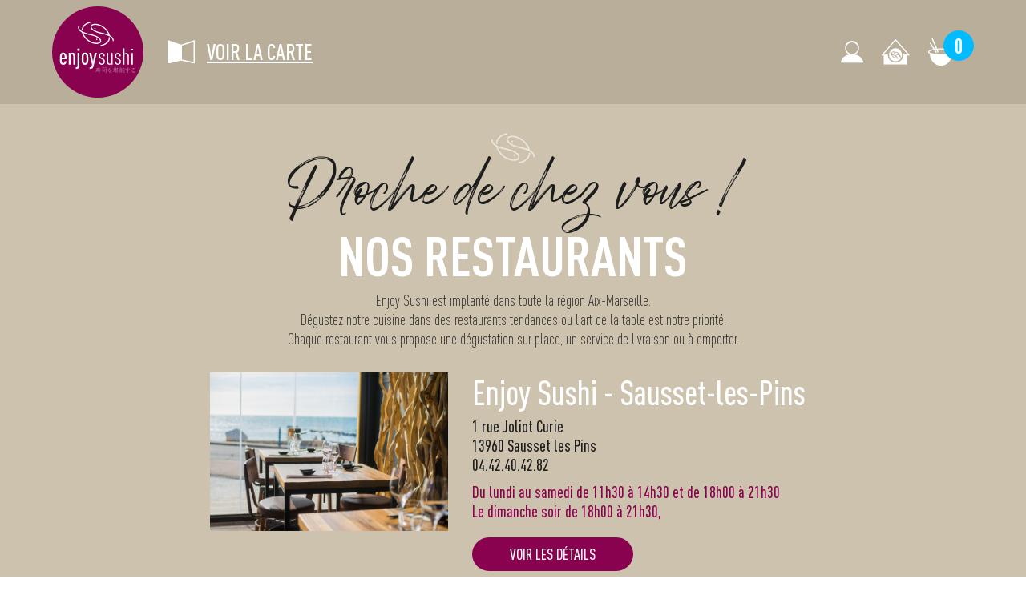

--- FILE ---
content_type: text/html; charset=UTF-8
request_url: http://www.enjoysushi.fr/restaurants
body_size: 8307
content:
<!DOCTYPE html>
<html lang="fr">
<head>
    <meta charset="utf-8">
    <meta http-equiv="x-ua-compatible" content="ie=edge">
    <meta name="viewport" content="width=device-width, minimum-scale=1.0, maximum-scale=1.0, initial-scale=1">

    <!-- title -->
        <title>Restaurants - Enjoy Sushi</title>
    <meta name="description" content="Retrouvez tous les restaurants Enjoy Sushi">
    
    
    <!-- favicon -->
    <link href="http://www.enjoysushi.fr/favicon.ico" type="image/x-icon" rel="icon">

    <!-- all css here -->
    <link href="http://www.enjoysushi.fr/css/bootstrap.min.css" rel="stylesheet" type="text/css"/>
    <link href="http://www.enjoysushi.fr/css/datepicker.min.css" rel="stylesheet" type="text/css"/>
    <link href="http://www.enjoysushi.fr/css/owl.carousel.min.css" rel="stylesheet" type="text/css"/>
    <link href="http://www.enjoysushi.fr/css/helper.css" rel="stylesheet" type="text/css"/>
    <link href="http://www.enjoysushi.fr/css/style.css?v1.5.5" rel="stylesheet" type="text/css"/>
    <link href="http://www.enjoysushi.fr/css/responsive.css?v1.5.5" rel="stylesheet" type="text/css"/>
    
    <script type="text/javascript">
        (function(c,l,a,r,i,t,y){
            c[a]=c[a]||function(){(c[a].q=c[a].q||[]).push(arguments)};
            t=l.createElement(r);t.async=1;t.src="https://www.clarity.ms/tag/"+i;
            y=l.getElementsByTagName(r)[0];y.parentNode.insertBefore(t,y);
        })(window, document, "clarity", "script", "qjwanssubw");
    </script>
</head>
<body class="    content-page
">
<!-- start header -->
    <header>
        <div style="background-color: #B9AE99;" class="heade_top_style">
            <div class="container container_sm">
                <div class="row align-items-center form-row">
                    <div class="col-4 d-lg-none">
                        <a href="http://www.enjoysushi.fr/catalogue"><img src="http://www.enjoysushi.fr/img/logo2.png" class="img-fluid"
                                                                    alt=""></a>
                    </div>
                    <div class="col-lg-7 d-lg-flex col-4 text-center text-lg-left">
                        <a href="http://www.enjoysushi.fr" class="logo3">
                            <img src="http://www.enjoysushi.fr/img/logo1.svg" class="img-fluid d-none d-lg-inline-block" alt="">
                            <img src="http://www.enjoysushi.fr/img/off-logo.svg" class="img-fluid d-lg-none" alt="">
                        </a>
                        <a href="http://www.enjoysushi.fr/catalogue" class="voir-text d-none d-lg-flex ml_30">
                            <img class="mr_15" src="http://www.enjoysushi.fr/img/voir-logo.svg" alt="img">
                            <p>VOIR LA CARTE</p>
                        </a>
                    </div>
                    <div class="col-lg-5 col-4">
                        <div class="user_content d-flex align-items-end align-items-md-center justify-content-end">
                            <div class="hamburger-menu">
                                <span class="line-top"></span>
                                <span class="line-center"></span>
                                <span class="line-bottom"></span>
                            </div>
                                                            <a href="#" class="position-relative d-none d-lg-inline-block"
                                   data-toggle="modal"
                                   data-target=".login-register-modal">
                                    <img src="http://www.enjoysushi.fr/img/icon8.svg" class="img-fluid" alt="">
                                </a>
                                                        <a href="http://www.enjoysushi.fr/restaurants" class="d-none d-lg-inline-block"><img
                                    src="http://www.enjoysushi.fr/img/icon9.svg"
                                    class="img-fluid"
                                    alt=""></a>
                            <a href="http://www.enjoysushi.fr/panier" class="cart">
                                <img src="http://www.enjoysushi.fr/img/icon10.svg" class="img-fluid" alt="">
                                <span class="cart-quantity-number">0</span>
                            </a>
                        </div>

                        <div class="ofcavas-menu">
                            <a href="http://www.enjoysushi.fr">
                                <img src="http://www.enjoysushi.fr/img/off-logo.svg" alt="">
                            </a>
                            <div class="menu_list accordion" id="menu_bar">
                                <a href="http://www.enjoysushi.fr/catalogue" data-toggle="collapse" data-target="#one"
                                   aria-expanded="false"><img
                                        src="http://www.enjoysushi.fr/img/header1.svg" alt="">LA CARTE</a>
                                <ul id="one" class="collapse" data-parent="#menu_bar">
                                    <li>
                                        <a href="#" data-toggle="collapse" data-target="#two" aria-expanded="false">BOX
                                            & PLATEAUX</a>
                                        <ul id="two" class="collapse" data-parent="#one">
                                            <li><a href="#">Box</a></li>
                                            <li><a href="#">Plateaux</a></li>
                                        </ul>
                                    </li>
                                    <li><a href="#">ENTRÉE</a></li>
                                    <li><a href="#">CRÉATIONS</a></li>
                                    <li><a href="#">SUSHI</a></li>
                                    <li>
                                        <a href="#" data-toggle="collapse" data-target="#three" aria-expanded="false">FRESH
                                            FOOD</a>
                                        <ul id="three" class="collapse" data-parent="#one">
                                            <li><a href="#">Sashimi</a></li>
                                            <li><a href="#">Chirashi</a></li>
                                            <li><a href="#">Poké bowl</a></li>
                                            <li><a href="#">Tartare</a></li>
                                            <li><a href="#">Salade</a></li>
                                        </ul>
                                    </li>
                                    <li><a href="#">FORMULE MIDI</a></li>
                                    <li><a href="#">DESSERTS</a></li>
                                </ul>
                                                                    <a href="#"
                                       data-toggle="modal"
                                       data-target=".login-register-modal"><img
                                            src="http://www.enjoysushi.fr/img/header2.svg" alt="">MON COMPTE</a>
                                                                <a href="http://www.enjoysushi.fr/restaurants"><img
                                        src="http://www.enjoysushi.fr/img/header3.svg" alt="">LES
                                    RESTAURANTS</a>
                            </div>
                            <div class="social_close">
                                <div class="close_icon">
                                    <a href="#"><img src="http://www.enjoysushi.fr/img/close-icon.svg" alt=""></a>
                                </div>
                            </div>
                        </div>
                    </div>
                </div>
            </div>
        </div>
    </header>
<!-- end header -->
    <main>
        <div class="product_page restaurants" style="background-color: #CCC2AD;">
            <div class="container container_sm">
                <div class="row justify-content-center">
                    <div class="col-12">
                        <div class="decouverte_content v2 mx-auto py-0">
                            <img src="http://www.enjoysushi.fr/img/decouverte-icon.svg" class="quote_icon" alt="">
                            <h2>Proche de chez vous !</h2>
                            <p class="p3">NOS RESTAURANTS</p>
                            <p class="p2 mt-0 pt_10">
                                Enjoy Sushi est implanté dans toute la région Aix-Marseille.<br/>
                                Dégustez notre cuisine dans des restaurants tendances ou l’art de la table est notre priorité.<br/>
                                Chaque restaurant vous propose une dégustation sur place, un service de livraison ou à emporter.
                            </p>
                        </div>
                    </div>
                    <div class="col-xl-8 col-lg-9">
                                                                                    <div class="row mt_10">
                                    <div class="col-sm-5 mt_20">
                                        <img src="http://www.enjoysushi.fr/img/restaurants/sausset-les-pins.jpg"
                                             class="w-100 restaurants_img" alt="">
                                    </div>
                                    <div class="col-sm-7 mt_20 res_details">
                                        <div>
                                            <h4>Enjoy Sushi - Sausset-les-Pins</h4>
                                            <p class="medium mt_5">1 rue Joliot Curie<br>13960 Sausset les Pins<br>04.42.40.42.82</p>
                                            <p class="medium theme_color mt_10">Du lundi au samedi de 11h30 à 14h30 et de 18h00 à 21h30<br>Le dimanche soir de 18h00 à 21h30,</p>
                                        </div>
                                        <div>
                                            <a href="/restaurants/enjoy-sushi-sausset-les-pins"
                                               class="button">VOIR LES
                                                DÉTAILS</a>
                                        </div>
                                    </div>
                                </div>
                                                                                                                <div class="row mt_10">
                                    <div class="col-sm-5 mt_20">
                                        <img src="http://www.enjoysushi.fr/img/restaurants/bouc-bel-air.jpg"
                                             class="w-100 restaurants_img" alt="">
                                    </div>
                                    <div class="col-sm-7 mt_20 res_details">
                                        <div>
                                            <h4>Enjoy Sushi - Bouc Bel Air</h4>
                                            <p class="medium mt_5">Route nationale 8, Quartier Violesi,<br>13320 Bouc-Bel-Air<br>04.42.58.64.37</p>
                                            <p class="medium theme_color mt_10">Du lundi au samedi de 11h30 à 14h30 et de 18h00 à 21h30<br>Le dimanche soir de 18h00 à 21h30</p>
                                        </div>
                                        <div>
                                            <a href="/restaurants/enjoy-sushi-bouc-bel-air"
                                               class="button">VOIR LES
                                                DÉTAILS</a>
                                        </div>
                                    </div>
                                </div>
                                                                                                                <div class="row mt_10">
                                    <div class="col-sm-5 mt_20">
                                        <img src="http://www.enjoysushi.fr/img/restaurants/venelles.png"
                                             class="w-100 restaurants_img" alt="">
                                    </div>
                                    <div class="col-sm-7 mt_20 res_details">
                                        <div>
                                            <h4>Enjoy Sushi - Venelles</h4>
                                            <p class="medium mt_5">Centre Commercial des quatres Tours, 28, Avenue de la Grande Bégude,<br>13770 Venelles<br>04.42.90.86.53</p>
                                            <p class="medium theme_color mt_10">Du lundi au samedi de 11h30 à 14h30 et de 18h00 à 21h30<br>Le dimanche soir de 18h00 à 21h30,</p>
                                        </div>
                                        <div>
                                            <a href="/restaurants/enjoy-sushi-venelles"
                                               class="button">VOIR LES
                                                DÉTAILS</a>
                                        </div>
                                    </div>
                                </div>
                                                                                                                <div class="row mt_10">
                                    <div class="col-sm-5 mt_20">
                                        <img src="http://www.enjoysushi.fr/img/restaurants/tholonet.jpg"
                                             class="w-100 restaurants_img" alt="">
                                    </div>
                                    <div class="col-sm-7 mt_20 res_details">
                                        <div>
                                            <h4>Enjoy Sushi - Le Tholonet</h4>
                                            <p class="medium mt_5">Espace Commercial du Moulin, RN 7 Palette,<br>13100 Aix-en-Provence<br>04.42.51.71.93</p>
                                            <p class="medium theme_color mt_10">Du lundi au samedi de 11h30 à 14h30 et de 18h00 à 21h30<br>Le dimanche soir de 18h00 à 21h30,</p>
                                        </div>
                                        <div>
                                            <a href="/restaurants/enjoy-sushi-le-tholonet"
                                               class="button">VOIR LES
                                                DÉTAILS</a>
                                        </div>
                                    </div>
                                </div>
                                                                                                                <div class="row mt_10">
                                    <div class="col-sm-5 mt_20">
                                        <img src="http://www.enjoysushi.fr/img/restaurants/marignane.jpg"
                                             class="w-100 restaurants_img" alt="">
                                    </div>
                                    <div class="col-sm-7 mt_20 res_details">
                                        <div>
                                            <h4>Enjoy Sushi - Marignane</h4>
                                            <p class="medium mt_5">2 allée de la Palun, ZI la Palun,<br>13700 Marignane 04.42.31.89.32</p>
                                            <p class="medium theme_color mt_10">Du lundi au samedi de 11h30 à 14h30 et de 18h00 à 21h30<br>Le dimanche soir de 18h00 à 21h30,</p>
                                        </div>
                                        <div>
                                            <a href="/restaurants/enjoy-sushi-marignane"
                                               class="button">VOIR LES
                                                DÉTAILS</a>
                                        </div>
                                    </div>
                                </div>
                                                                                                                <div class="row mt_10">
                                    <div class="col-sm-5 mt_20">
                                        <img src="http://www.enjoysushi.fr/img/restaurants/velaux.jpg"
                                             class="w-100 restaurants_img" alt="">
                                    </div>
                                    <div class="col-sm-7 mt_20 res_details">
                                        <div>
                                            <h4>Enjoy Sushi - Velaux</h4>
                                            <p class="medium mt_5">1261 Chemin du Vallon des Brayes,<br>13880 Velaux 04.86.83.00.50</p>
                                            <p class="medium theme_color mt_10">Du lundi au samedi de 11h30 à 14h30 et de 18h00 à 21h30<br>Le dimanche soir de 18h00 à 21h30,</p>
                                        </div>
                                        <div>
                                            <a href="/restaurants/enjoy-sushi-velaux"
                                               class="button">VOIR LES
                                                DÉTAILS</a>
                                        </div>
                                    </div>
                                </div>
                                                                                                                <div class="row mt_10">
                                    <div class="col-sm-5 mt_20">
                                        <img src="http://www.enjoysushi.fr/img/restaurants/duranne.jpg"
                                             class="w-100 restaurants_img" alt="">
                                    </div>
                                    <div class="col-sm-7 mt_20 res_details">
                                        <div>
                                            <h4>Enjoy Sushi - La Duranne</h4>
                                            <p class="medium mt_5">Immeuble la Rose des Vents, 297 Rue Jean-Pierre Saez,<br> 13090 Aix-en-Provence 04.65.07.15.50</p>
                                            <p class="medium theme_color mt_10">Du lundi au samedi de 11h30 à 14h30 et de 18h00 à 21h30<br>Le dimanche soir de 18h00 à 21h30,</p>
                                        </div>
                                        <div>
                                            <a href="/restaurants/enjoy-sushi-la-duranne"
                                               class="button">VOIR LES
                                                DÉTAILS</a>
                                        </div>
                                    </div>
                                </div>
                                                                                                                <div class="row mt_10">
                                    <div class="col-sm-5 mt_20">
                                        <img src="http://www.enjoysushi.fr/img/restaurants/pennes.jpg"
                                             class="w-100 restaurants_img" alt="">
                                    </div>
                                    <div class="col-sm-7 mt_20 res_details">
                                        <div>
                                            <h4>Enjoy Sushi - Les Pennes</h4>
                                            <p class="medium mt_5">Les Halles des Sybilles, 140 Allée de la Broquette,<br>13170 Les Pennes-Mirabeau 04.88.60.14.71</p>
                                            <p class="medium theme_color mt_10">Du lundi au samedi de 10h30 à 15h00 et du jeudi au samedi de 18h00 à 22h30<br>Dimanche fermé,</p>
                                        </div>
                                        <div>
                                            <a href="/restaurants/enjoy-sushi-les-pennes"
                                               class="button">VOIR LES
                                                DÉTAILS</a>
                                        </div>
                                    </div>
                                </div>
                                                                                                                <div class="row mt_10">
                                    <div class="col-sm-5 mt_20">
                                        <img src="http://www.enjoysushi.fr/img/restaurants/aix-centre.jpg"
                                             class="w-100 restaurants_img" alt="">
                                    </div>
                                    <div class="col-sm-7 mt_20 res_details">
                                        <div>
                                            <h4>Enjoy Sushi - Aix Centre Ville</h4>
                                            <p class="medium mt_5">76 rue des cordeliers,<br>13100 Aix-en-Provence 04.13.41.90.20</p>
                                            <p class="medium theme_color mt_10">Du lundi au samedi de 11h30 à 14h30 et de 18h00 à 21h30. Le dimanche soir de 18h00 à 21h30. Uniquement en livraison et emporter, pas de sur place.</p>
                                        </div>
                                        <div>
                                            <a href="/restaurants/enjoy-sushi-aix-centre-ville"
                                               class="button">VOIR LES
                                                DÉTAILS</a>
                                        </div>
                                    </div>
                                </div>
                                                                                                                <div class="row mt_10">
                                    <div class="col-sm-5 mt_20">
                                        <img src="http://www.enjoysushi.fr/img/restaurants/cassis.jpg"
                                             class="w-100 restaurants_img" alt="">
                                    </div>
                                    <div class="col-sm-7 mt_20 res_details">
                                        <div>
                                            <h4>Enjoy Sushi - Cassis</h4>
                                            <p class="medium mt_5">Place Baragnon (contre la mairie, place du marché),<br>13260 Cassis 04.84.48.94.80</p>
                                            <p class="medium theme_color mt_10">Du lundi au dimanche de 10h00 à 14h30 et de 17h30 à 21h30, fermé le mercredi matin et vendredi matin</p>
                                        </div>
                                        <div>
                                            <a href="/restaurants/enjoy-sushi-cassis"
                                               class="button">VOIR LES
                                                DÉTAILS</a>
                                        </div>
                                    </div>
                                </div>
                                                                        </div>
                </div>
            </div>
        </div>
        <!-- secure area -->
        <div class="secure_area">
            <div class="container">
                <ul class="d-none d-md-flex">
                    <li>
                        <img src="http://www.enjoysushi.fr/img/icon1.svg" alt="">
                        PAIEMENT 100% SÉCURISÉ
                    </li>
                    <li>
                        <img src="http://www.enjoysushi.fr/img/icon3.svg" alt="">
                        FRAICHEUR et QUALITÉ GARANTIES
                    </li>
                    <li>
                        <img src="http://www.enjoysushi.fr/img/icon4.svg" alt="">
                        EMBALLAGES&nbsp;<span class="theme_color medium">100% RECYCLABLES</span>
                    </li>
                </ul>
                <ul class="owl-carousel secure_slide d-block d-md-none mx-0">
                    <li>
                        <img src="http://www.enjoysushi.fr/img/icon1.svg" alt="">
                        PAIEMENT 100% SÉCURISÉ
                    </li>
                    <li>
                        <img src="http://www.enjoysushi.fr/img/icon3.svg" alt="">
                        FRAICHEUR et QUALITÉ GARANTIES
                    </li>
                    <li>
                        <img src="http://www.enjoysushi.fr/img/icon4.svg" alt="">
                        EMBALLAGES&nbsp;<span class="theme_color medium">100% RECYCLABLES</span>
                    </li>
                </ul>
            </div>
        </div>
    </main>

<footer class="footer_area2">
    <div class="container text-center">
        <div class="footer_contents">
            <h5>ENJOY SUSHI SERVICE CLIENT</h5>
            <p class="p2">Vous avez besoin d’aide, une réclamation ou des questions sur votre commande ?</p>
            <a href="mailto:contact@enjoysushi.fr">Contactez-nous</a>
        </div>
        <a href="http://www.enjoysushi.fr">
            <img src="http://www.enjoysushi.fr/img/footer_logo.svg" class="img-fluid" alt="">
        </a>
        <div class="social_icons mt_25">
            <a href="https://www.instagram.com/enjoysushi/" target="_blank"><img src="http://www.enjoysushi.fr/img/insta.svg" alt=""></a>
            <a href="https://www.facebook.com/enjoysushi.fr" target="_blank"><img src="http://www.enjoysushi.fr/img/facebook.svg" alt=""></a>
        </div>
        <ul class="mt_25">
            <li><a href="http://www.enjoysushi.fr/page/mentions-legales">MENTIONS LÉGALES</a></li>
            <li><a href="http://www.enjoysushi.fr/page/conditions-generales-de-vente">CGV</a></li>
            <li><a href="http://www.enjoysushi.fr/page/donnees-personnelles">DONNÉES PERSONNELLES</a></li>
            <li><a href="http://www.enjoysushi.fr/page/nous-recrutons">NOUS RECRUTONS</a></li>
        </ul>
    </div>
</footer>

<!-- Modal A emporter / Livraison -->
<div class="modal fade delivery_take_away-modal" id="delivery_take_away-modal" tabindex="-1" role="dialog"
     aria-labelledby="DeliveryTakeAwayModal"
     aria-hidden="true" style="padding-right: 0px !important;">
    <div class="modal-dialog" style="max-width: 100% !important; margin: 0 !important;">
        <div class="modal-content">
            <div class="address_area d-flex align-items-center">
                <div class="fermer">
                    <a href="#" class="delivery_take_away-modal-close"><img src="http://www.enjoysushi.fr/img/close-icon.svg"
                                                                            alt=""> FERMER</a>
                </div>
                <div class="container text-center">
                    <img src="http://www.enjoysushi.fr/img/logo1.svg" class="home_logo d-none d-md-inline-block" alt="">
                    <img src="http://www.enjoysushi.fr/img/popup_logo.svg" class="home_logo d-md-none" alt="">
                    <div class="row justify-content-center form_wrap">
                        <div class="col-lg-9 col-xl-7">
                            <form action="#">
                                <div class="row">
                                    <div class="col-md-6 mt_25">
                                        <div class="input_group_wrap position-relative">
                                                                                            <div class="tip_box v2">NOUVEAU : REMISE AUTOMATIQUE 10%</div>
                                                                                        <h4 class="input_title">À EMPORTER</h4>
                                            <div class="input_group input_group2 position-relative">
                                                <input type="text" placeholder="Mon restaurant" readonly>
                                                <ul>
                                                                                                    </ul>
                                            </div>
                                        </div>
                                    </div>
                                    <div class="col-md-6 mt_25">
                                        <div class="input_group_wrap position-relative">
                                            <h4 class="input_title">EN LIVRAISON</h4>
                                            <div class="input_group position-relative">
                                                <input type="text" placeholder="Mon adresse" class="autocomplete-input">
                                                <ul class="autocomplete-ul"></ul>
                                            </div>
                                        </div>
                                    </div>
                                </div>
                            </form>
                        </div>
                    </div>
                </div>
            </div>
        </div>
    </div>
</div>

<!-- Modal Choix créneau horaire -->
<div class="modal fade hours-modal" id="hours-modal" tabindex="-1" role="dialog" aria-labelledby="HoursModal"
     aria-hidden="true" style="padding-right: 0px !important;">
    <div class="modal-dialog" style="max-width: 100% !important; margin: 0 !important;">
        <div class="modal-content">
            <form action="http://www.enjoysushi.fr/panier/delivery_take_away" method="POST">
                <input type="hidden" name="_token" value="PvDWkG4pSICcZZFMTtMGFXUxmVB4MZkZfkEvJWq0" autocomplete="off">                <input type="hidden" name="restaurantId" id="hoursRestaurantId" value=""/>
                <input type="hidden" name="date" id="hoursDate" value=""/>
                <input type="hidden" name="method" id="hoursMethod" value=""/>
                <input type="hidden" name="delivery_zone" id="deliveryZone" value=""/>
                <input type="hidden" name="delivery_zone_zelty_id" id="deliveryZoneZeltyId" value=""/>
                <input type="hidden" name="housenumber" id="deliveryHousenumber" value=""/>
                <input type="hidden" name="street" id="deliveryStreet" value=""/>
                <input type="hidden" name="postal_code" id="deliveryZipcode" value=""/>
                <input type="hidden" name="city" id="deliveryCity" value=""/>
                <input type="hidden" name="address" id="deliveryAddress" value=""/>
                <input type="hidden" name="latitude" id="deliveryAddressLatitude" value=""/>
                <input type="hidden" name="longitude" id="deliveryAddressLongitude" value=""/>
                <div class="address_area v2 d-flex align-items-center">
                    <div class="fermer">
                        <a href="#" class="hours-modal-close"><img src="http://www.enjoysushi.fr/img/close-icon.svg" alt="">
                            FERMER</a>
                    </div>
                    <div class="container text-center">
                        <img src="http://www.enjoysushi.fr/img/logo1.svg" class="home_logo d-none d-md-inline-block" alt="">
                        <div class="row justify-content-center">
                            <div class="col-lg-10 col-xl-8 mt_70">
                                <div class="row">
                                    <div class="col-md-12">
                                        <div id="faster_take_away">
                                            <img src="http://www.enjoysushi.fr/img/clock-black.svg" />
                                            VOTRE COMMANDE<br class="d-md-none" /> PLUS RAPIDE <strong>À EMPORTER</strong> !
                                        </div>
                                    </div>
                                </div>
                                <div class="row">
                                    <div class="col-md-6 mt_15">
                                        <div class="chosen_wrap">
                                            <div class="chosen_title">
                                                <p class="text-white">CHOISISSEZ VOTRE JOUR</p>
                                            </div>
                                            <div class="chosen_box">
                                                <div class="chosen_input">
                                                    <input type="radio" name="hoursDay" id="hoursInputToday" checked>
                                                    <label for="hoursInputToday">AUJOURD’HUI</label>
                                                </div>
                                                <div class="chosen_input mt_15">
                                                    <input type="radio" name="hoursDay" id="hoursInputOther">
                                                    <label for="hoursInputOther">UN AUTRE JOUR</label>
                                                </div>
                                            </div>
                                        </div>
                                        <div id="hoursDatePicker" class="d-none">
                                            <div data-toggle="datepicker"></div>
                                        </div>
                                    </div>
                                    <div class="col-md-6 mt_15">
                                        <div class="chosen_wrap">
                                            <div class="chosen_title">
                                                <p class="text-white">CHOISISSEZ VOTRE CRÉNEAU HORAIRE</p>
                                            </div>
                                            <div class="chosen_box">
                                                <div class="d-flex pb_15">
                                                    <div class="chosen_input mb_10 mr_15 w-100">
                                                        <input type="radio" name="hoursHour" id="hoursInputMorning"
                                                               value="morning">
                                                        <label for="hoursInputMorning">MATIN</label>
                                                    </div>
                                                    <div class="chosen_input mb_10 w-100">
                                                        <input type="radio" name="hoursHour" id="hoursInputAfternoon"
                                                               value="afternoon">
                                                        <label for="hoursInputAfternoon">SOIR</label>
                                                    </div>
                                                </div>
                                                <div class="time_wrap hoursInputMorning d-none mt_5"></div>
                                                <div class="time_wrap hoursInputAfternoon d-none mt_5"></div>
                                            </div>
                                        </div>
                                    </div>
                                </div>
                            </div>
                        </div>
                    </div>
                    <div class="valid_footer">
                        <div class="container text-center">
                            <button type="submit" id="hoursHourButton" class="button mt-0" disabled>VALIDER</button>
                        </div>
                    </div>
                </div>
            </form>
        </div>
    </div>
</div>

<!-- Modal Connexion / Inscription -->
<div class="modal fade login-register-modal" id="login-register-modal" tabindex="-1" role="dialog"
     data-open=""
     aria-labelledby="Login&Register"
     aria-hidden="true" style="padding-right: 0px !important;">
    <div class="modal-dialog" style="max-width: 100% !important; margin: 0 !important;">
        <div class="modal-content">
            <div class="login_register">
                <div class="modal1 container">
                    <div class="modal_body mx-auto">
                        <div class="modal_wrapper">
                            <div class="modal_close">
                                <a href="#" data-dismiss="modal"
                                   data-target=".login-register-modal">
                                    <img src="http://www.enjoysushi.fr/img/close-icon.svg" alt="">
                                    FERMER
                                </a>
                            </div>
                            <h2>Compte Enjoy !</h2>
                            <ul class="nav nav-tabs loginRegisterDiv">
                                <li class="nav-item" role="presentation">
                                    <a class="nav-link active" data-toggle="tab" href="#client">J'ai un compte <br/>
                                        Enjoy Sushi</a>
                                </li>
                                <li class="nav-item" role="presentation">
                                    <a class="nav-link" id="loginRegisterModal-registerBtn" data-toggle="tab"
                                       href="#profile">Je suis <br/> nouveau
                                        client</a>
                                </li>
                            </ul>
                            <div class="tab-content loginRegisterDiv" id="myTabContent">
                                <div class="tab-pane fade show active" id="client">
                                    <form action="http://www.enjoysushi.fr/connexion" method="POST" class="m_form1">
                                        <input type="hidden" name="_token" value="PvDWkG4pSICcZZFMTtMGFXUxmVB4MZkZfkEvJWq0" autocomplete="off">                                                                                <div class="input_box">
                                            <label for="email">Votre email</label>
                                            <input type="email" id="email" name="email" placeholder="Votre email"
                                                   value="">
                                        </div>
                                        <div class="input_box m_input">
                                            <label for="pass">Mot de passe</label>
                                            <input type="password" id="password" name="password"
                                                   placeholder="Votre mot de passe" value="">
                                        </div>
                                        <div class="forget_pass">
                                            <div class="check_box">
                                                <input id="remember" name="remember" type="checkbox" value="1">
                                                <label for="remember">Rester connecté(e)</label>
                                            </div>
                                            <a href="#" class="resetPasswordBtn">Mot de passe oublié ?</a>
                                        </div>
                                        <button type="submit" class="button m2_btn">SE CONNECTER</button>
                                    </form>
                                    <p class="medium text-center mt_30 form_text">En choisissant de rester connecté,
                                        vous pourrez accéder à votre compte sans avoir à vous authentifier pendant une
                                        durée de 5 ans. Certaines actions nécessiteront toujours une authentification
                                        (ex : ajouter / modifier adresse postale / voir un moyen de paiement ). Vous
                                        pouvez à tout moment mettre fin à l’authentification prolongée depuis le bouton
                                        de déconnexion.</p>
                                </div>
                                <div class="tab-pane fade" id="profile">
                                    <form action="http://www.enjoysushi.fr/inscription" method="POST" class="m_form1">
                                        <input type="hidden" name="_token" value="PvDWkG4pSICcZZFMTtMGFXUxmVB4MZkZfkEvJWq0" autocomplete="off">                                                                                <div class="input_box">
                                            <label for="firstname">Prénom</label>
                                            <input type="text" id="firstname" name="first_name" placeholder="Prénom"
                                                   value="">
                                        </div>
                                        <div class="input_box">
                                            <label for="lastname">Nom</label>
                                            <input type="text" id="lastname" name="last_name" placeholder="Nom"
                                                   value="">
                                        </div>
                                        <div class="input_box m_input">
                                            <label for="birthday">Date de naissance</label>
                                            <input type="text" id="birthday" name="birthday_date"
                                                   data-inputmask="'mask': '99/99/9999'"
                                                   placeholder="Date de naissance (JJ/MM/AAAA)"
                                                   value="">
                                        </div>
                                        <div class="input_box m_input">
                                            <label for="email_register">Votre email</label>
                                            <input type="email" id="email_register" name="email"
                                                   placeholder="Votre email"
                                                   value="">
                                        </div>
                                        <div class="input_box m_input">
                                            <label for="phone">Numéro de téléphone</label>
                                            <input type="tel" id="phone-input-modal" name="phone"
                                                   placeholder="Numéro de téléphonne" value="">
                                        </div>
                                        <div class="input_box m_input">
                                            <label for="password_register">Mot de passe</label>
                                            <input type="password" id="password_register" name="password"
                                                   placeholder="Mot de passe"
                                                   value="">
                                        </div>
                                        <div class="input_box m_input">
                                            <label for="password2">Confirmer Mot de passe</label>
                                            <input type="password" id="password2" name="password2"
                                                   placeholder="Confirmer Mot de passe"
                                                   value="">
                                        </div>
                                        <div class="forget_pass">
                                            <div class="check_box">
                                                <input id="email_optin" type="checkbox" name="email_optin" value="1">
                                                <label for="email_optin">Je souhaite recevoir les informations et offres promotionnelles de la part de Enjoy Sushi par <u>email</u></label>
                                            </div>
                                        </div>
                                        <div class="forget_pass">
                                            <div class="check_box">
                                                <input id="sms_optin" type="checkbox" name="sms_optin" value="1">
                                                <label for="sms_optin">Recevez des offres exclusives directement sur votre téléphone ! Soyez les premiers informés !</label>
                                            </div>
                                        </div>
                                        <button type="submit" class="button m2_btn">S'INSCRIRE</button>
                                    </form>
                                    <p class="medium text-center mt_30 form_text">En créant votre compte, vous acceptez l’intégralité de nos Conditions Générales de Vente.</p>
                                </div>
                            </div>
                            <div class="tab-content resetPasswordDiv" id="myTabContentReset" style="display: none;">
                                <div class="tab-pane fade show active" id="resetPwd">
                                    <form action="http://www.enjoysushi.fr/resetPassword" method="POST"
                                          class="m_form2">
                                        <p class="medium font_20 mx-auto">Mot de passe oublié ?</p>
                                        <input type="hidden" name="_token" value="PvDWkG4pSICcZZFMTtMGFXUxmVB4MZkZfkEvJWq0" autocomplete="off">                                                                                <div class="input_box">
                                            <label for="email3">Votre email</label>
                                            <input type="email" id="email3" name="email" placeholder="Votre email"
                                                   value="">
                                        </div>
                                        <button type="submit" class="button m2_btn">ENVOYER UN E-MAIL</button>
                                    </form>

                                    <p class="medium text-center mt_15 form_text">Nous allons vous envoyer la marche à
                                        suivre par e-mail.<br class="d-none d-sm-block"> C’est simple et rapide !</p>
                                </div>
                            </div>
                        </div>
                    </div>
                </div>
            </div>
        </div>
    </div>
</div>

<div class="modal details" id="details">
    <div class="modal-dialog modal-dialog-centered">
        <div class="modal-content">
            <div data-dismiss="modal" class="close-area">
                <img class="mr_10" src="http://www.enjoysushi.fr/img/close-white.svg" alt="img">
                <span>FERMER</span>
            </div>
            <div class="count_number">1</div>
            <div class="modal-body p-0">
                <div class="row no-gutters align-items-center error_page">
                    <div class="col">
                        <p class="text-white">Ce menu n'est pas disponible actuellement</p>
                    </div>
                </div>
                <div class="row no-gutters align-items-center first_page">
                    <div class="col-lg-7">
                        <img src="" class="img-fluid popup_img" alt="">
                    </div>
                    <div class="col-lg-5">
                        <h4 class="text-white product_title">CALI LANGOUSTE DEUX LIGNES</h4>
                        <p class="product_description">Cornet d’algue, saumon fumé Bømlo, œufs de saumon.</p>
                        <div class="price_box">
                            <p class="pieces"></p>
                            <h4 class="text-white price"></h4>
                        </div>
                        <div class="accordion side_bar allergenes-accordion">
                            <div class="part1">
                                <button class="text-left" type="button" data-toggle="collapse" data-target="#one2"
                                        aria-expanded="true">
                                    ALLERGÈNES :
                                </button>
                                <div id="one2" class="collapse show">
                                    <div class="side_bar_content pl-0">
                                        <ul class="allergenes"></ul>
                                    </div>
                                </div>
                            </div>
                        </div>
                        <div class="d-flex align-items-center price_box v2 mb-0 mt-4 pt-1">
                            <div class="inc d-flex align-items-center">
                                <a href="#" class="product-remove" data-product-id="">
                                    <img src="http://www.enjoysushi.fr/img/minus.svg" alt="">
                                </a>
                                <a href="#" class="product-add" data-product-id="">
                                    <img src="http://www.enjoysushi.fr/img/plus.svg" alt="">
                                </a>
                            </div>
                            <a href="#" class="add_menu_btn button blue">AJOUTER</a>
                        </div>
                    </div>
                </div>

                <form action="#" id="detailsMenuForm" class="second_page">
                    <input type="hidden" name="menu_id" value=""/>
                    <h2 class="text-center">COMPOSEZ VOTRE <span class="title_menu"></span></h2>
                    <ul class="nav nav-pills justify-content-center"></ul>
                    <div class="tab-content"></div>
                </form>
            </div>
        </div>
    </div>
</div>

<div class="popup_wrap sm_popup_wrap" id="popup_error_address_invalid">
    <div class="overlay"></div>
    <div class="modal_content">
        <div class="popup_body">
            <div class="sm_popup_body v1">
                <div class="modal_hd">VOTRE ADRESSE N’EST PAS RECONNUE</div>
                <div class="modal__body">
                    <ul>
                        <li>
                            <div class="list_inner align-items-center">
                                <div class="num">1</div>
                                <div>
                                    <p>Indiquez votre <span>NUMÉRO DE RUE</span> et les informations</p>
                                </div>
                            </div>
                            <div class="text-center">
                                <a href="#" class="button close_popup">VÉRIFIER MON ADRESSE</a>
                            </div>
                        </li>
                        <li>
                            <div class="list_inner">
                                <div class="num">2</div>
                                <div>
                                    <p>Vous avez bien vérifié mais votre adresse
                                        n’est toujours pas reconnue ?<br class="d-block">
                                        <span>CHOISISSEZ UNE ADRESSE À PROXIMITÉ</span>
                                    </p>
                                </div>
                            </div>
                            <div class="text-center">
                                <a href="#" class="button" id="choose_nearby_adress">VOIR LA PROCÉDURE</a>
                            </div>
                        </li>
                    </ul>
                </div>
            </div>
        </div>
    </div>
</div>

<div class="popup_wrap sm_popup_wrap" id="popup_nearby_address">
    <div class="overlay"></div>
    <div class="modal_content">
        <div class="popup_body">
            <div class="sm_popup_body">
                <div class="modal_hd">CHOISISSEZ UNE ADRESSE À PROXIMITÉ</div>
                <div class="modal__body">
                    <ul>
                        <li>
                            <div class="num">1</div>
                            <div>
                                <h4>TOUT DE SUITE :</h4>
                                <p>Saisissez une <span>ADRESSE RECONNUE</span></p>
                            </div>
                        </li>
                        <li>
                            <div class="num">2</div>
                            <div>
                                <h4>PUIS DANS L’ÉTAPE 4 DE VOTRE COMMANDE :</h4>
                                <p>Vous préciserez votre adresse réelle dans la case<br><span>COMMENTAIRE / INFORMATION COMPLÉMENTAIRE</span> </p>
                            </div>
                        </li>
                    </ul>
                    <div class="text-center">
                        <a href="#" class="button close_popup">J’AI COMPRIS !</a>
                    </div>
                </div>
            </div>
        </div>
    </div>
</div>

<div class="alert alert-danger alert-dismissible fade" id="error_address_invalid"
     style="display: none !important">
    <p>Indiquez une adresse complète avec un numéro de rue.</p>
    <button type="button" class="close dismiss-alert" data-id="error_address_invalid">
        <span aria-hidden="true">&times;</span>
    </button>
</div>
<div class="alert alert-danger alert-dismissible fade" id="error_restaurant_not_available_for_delivery"
     style="display: none !important">
    <p>Votre adresse n'est pas encore livrée par Enjoy Sushi.</p>
    <button type="button" class="close dismiss-alert" data-id="error_restaurant_not_available_for_delivery">
        <span aria-hidden="true">&times;</span>
    </button>
</div>
<div class="alert alert-danger alert-dismissible fade" id="error_restaurant_delivery_disabled"
     style="display: none !important">
    <p>Les commandes en livraison ne sont pas ouverte pour le moment sur ce restaurant.</p>
    <button type="button" class="close dismiss-alert" data-id="error_restaurant_delivery_disabled">
        <span aria-hidden="true">&times;</span>
    </button>
</div>

<!-- all js here -->
<script src="http://www.enjoysushi.fr/js/jquery-3.4.1.min.js"></script>
<script src="http://www.enjoysushi.fr/js/datepicker.min.js"></script>
<script src="http://www.enjoysushi.fr/js/datepicker.fr-FR.js"></script>
<script src="http://www.enjoysushi.fr/js/plugins.js"></script>
<script src="http://www.enjoysushi.fr/js/jquery.inputmask.min.js"></script>
<script src="http://www.enjoysushi.fr/js/inputmask.bindings.js"></script>
<script src="http://www.enjoysushi.fr/js/main.js?v1.7.0"></script>

<link href="http://www.enjoysushi.fr/vendor/intl-tel-input/css/intlTelInput.min.css" rel="stylesheet" type="text/css" />
<script src="http://www.enjoysushi.fr/vendor/intl-tel-input/js/intlTelInput.min.js"></script>
<script src="http://www.enjoysushi.fr/vendor/intl-tel-input/js/utils.js"></script>

<script type="text/javascript">
    window.intlTelInput(document.querySelector("#phone-input-modal"), {
        hiddenInput: 'phone',
        initialCountry: 'fr',
        nationalMode: false,
        separateDialCode: true
    });
</script>

</body>
</html>


--- FILE ---
content_type: text/css
request_url: http://www.enjoysushi.fr/css/helper.css
body_size: 814
content:
/*
**margin 5px - 100px
**padding 5px - 100px
*/

.mt_5{margin-top:5px}.mt_10{margin-top:10px}.mt_15{margin-top:15px}.mt_20{margin-top:20px}.mt_25{margin-top:25px}.mt_30{margin-top:30px}.mt_35{margin-top:35px}.mt_40{margin-top:40px}.mt_45{margin-top:45px}.mt_50{margin-top:50px}.mt_55{margin-top:55px}.mt_60{margin-top:60px}.mt_65{margin-top:65px}.mt_70{margin-top:70px}.mt_75{margin-top:75px}.mt_80{margin-top:80px}.mt_85{margin-top:85px}.mt_90{margin-top:90px}.mt_95{margin-top:95px}.mt_100{margin-top:100px}.mb_5{margin-bottom:5px}.mb_10{margin-bottom:10px}.mb_15{margin-bottom:15px}.mb_20{margin-bottom:20px}.mb_25{margin-bottom:25px}.mb_30{margin-bottom:30px}.mb_35{margin-bottom:35px}.mb_40{margin-bottom:40px}.mb_45{margin-bottom:45px}.mb_50{margin-bottom:50px}.mb_55{margin-bottom:55px}.mb_60{margin-bottom:60px}.mb_65{margin-bottom:65px}.mb_70{margin-bottom:70px}.mb_75{margin-bottom:75px}.mb_80{margin-bottom:80px}.mb_85{margin-bottom:85px}.mb_90{margin-bottom:90px}.mb_95{margin-bottom:95px}.mb_100{margin-bottom:100px}.mr_5{margin-right:5px}.mr_10{margin-right:10px}.mr_15{margin-right:15px}.mr_20{margin-right:20px}.mr_25{margin-right:25px}.mr_30{margin-right:30px}.mr_35{margin-right:35px}.mr_40{margin-right:40px}.mr_45{margin-right:45px}.mr_50{margin-right:50px}.mr_55{margin-right:55px}.mr_60{margin-right:60px}.mr_65{margin-right:65px}.mr_70{margin-right:70px}.mr_75{margin-right:75px}.mr_80{margin-right:80px}.mr_85{margin-right:85px}.mr_90{margin-right:90px}.mr_95{margin-right:95px}.mr_100{margin-right:100px}.ml_5{margin-left:5px}.ml_10{margin-left:10px}.ml_15{margin-left:15px}.ml_20{margin-left:20px}.ml_25{margin-left:25px}.ml_30{margin-left:30px}.ml_35{margin-left:35px}.ml_40{margin-left:40px}.ml_45{margin-left:45px}.ml_50{margin-left:50px}.ml_55{margin-left:55px}.ml_60{margin-left:60px}.ml_65{margin-left:65px}.ml_70{margin-left:70px}.ml_75{margin-left:75px}.ml_80{margin-left:80px}.ml_85{margin-left:85px}.ml_90{margin-left:90px}.ml_95{margin-left:95px}.ml_100{margin-left:100px}.pt_5{padding-top:5px}.pt_10{padding-top:10px}.pt_15{padding-top:15px}.pt_20{padding-top:20px}.pt_25{padding-top:25px}.pt_30{padding-top:30px}.pt_35{padding-top:35px}.pt_40{padding-top:40px}.pt_45{padding-top:45px}.pt_50{padding-top:50px}.pt_55{padding-top:55px}.pt_60{padding-top:60px}.pt_65{padding-top:65px}.pt_70{padding-top:70px}.pt_75{padding-top:75px}.pt_80{padding-top:80px}.pt_85{padding-top:85px}.pt_90{padding-top:90px}.pt_95{padding-top:95px}.pt_100{padding-top:100px}.pb_5{padding-bottom:5px}.pb_10{padding-bottom:10px}.pb_15{padding-bottom:15px}.pb_20{padding-bottom:20px}.pb_25{padding-bottom:25px}.pb_30{padding-bottom:30px}.pb_35{padding-bottom:35px}.pb_40{padding-bottom:40px}.pb_45{padding-bottom:45px}.pb_50{padding-bottom:50px}.pb_55{padding-bottom:55px}.pb_60{padding-bottom:60px}.pb_65{padding-bottom:65px}.pb_70{padding-bottom:70px}.pb_75{padding-bottom:75px}.pb_80{padding-bottom:80px}.pb_85{padding-bottom:85px}.pb_90{padding-bottom:90px}.pb_95{padding-bottom:95px}.pb_100{padding-bottom:100px}.pr_5{padding-right:5px}.pr_10{padding-right:10px}.pr_15{padding-right:15px}.pr_20{padding-right:20px}.pr_25{padding-right:25px}.pr_30{padding-right:30px}.pr_35{padding-right:35px}.pr_40{padding-right:40px}.pr_45{padding-right:45px}.pr_50{padding-right:50px}.pr_55{padding-right:55px}.pr_60{padding-right:60px}.pr_65{padding-right:65px}.pr_70{padding-right:70px}.pr_75{padding-right:75px}.pr_80{padding-right:80px}.pr_85{padding-right:85px}.pr_90{padding-right:90px}.pr_95{padding-right:95px}.pr_100{padding-right:100px}.pl_5{padding-left:5px}.pl_10{padding-left:10px}.pl_15{padding-left:15px}.pl_20{padding-left:20px}.pl_25{padding-left:25px}.pl_30{padding-left:30px}.pl_35{padding-left:35px}.pl_40{padding-left:40px}.pl_45{padding-left:45px}.pl_50{padding-left:50px}.pl_55{padding-left:55px}.pl_60{padding-left:60px}.pl_65{padding-left:65px}.pl_70{padding-left:70px}.pl_75{padding-left:75px}.pl_80{padding-left:80px}.pl_85{padding-left:85px}.pl_90{padding-left:90px}.pl_95{padding-left:95px}.pl_100{padding-left:100px}

--- FILE ---
content_type: text/css
request_url: http://www.enjoysushi.fr/css/style.css?v1.5.5
body_size: 16423
content:
/*======================
   01. fonts
========================*/
@font-face {
    font-family: 'DIN Pro Cond';
    src: url('../webfonts/DINPro-CondensedLight.eot');
    src: local('DIN Pro Condensed Light'), local('DINPro-CondensedLight'),
    url('../webfonts/DINPro-CondensedLight.eot?#iefix') format('embedded-opentype'),
    url('../webfonts/DINPro-CondensedLight.woff2') format('woff2'),
    url('../webfonts/DINPro-CondensedLight.woff') format('woff'),
    url('../webfonts/DINPro-CondensedLight.ttf') format('truetype');
    font-weight: 300;
    font-style: normal;
}

@font-face {
    font-family: 'DIN Pro Cond';
    src: url('../webfonts/DINPro-CondensedRegular.eot');
    src: local('DIN Pro Condensed Regular'), local('DINPro-CondensedRegular'),
    url('../webfonts/DINPro-CondensedRegular.eot?#iefix') format('embedded-opentype'),
    url('../webfonts/DINPro-CondensedRegular.woff2') format('woff2'),
    url('../webfonts/DINPro-CondensedRegular.woff') format('woff'),
    url('../webfonts/DINPro-CondensedRegular.ttf') format('truetype');
    font-weight: normal;
    font-style: normal;
}

@font-face {
    font-family: 'DIN Pro Cond';
    src: url('../webfonts/DINPro-CondensedMedium.eot');
    src: local('DIN Pro Condensed Medium'), local('DINPro-CondensedMedium'),
    url('../webfonts/DINPro-CondensedMedium.eot?#iefix') format('embedded-opentype'),
    url('../webfonts/DINPro-CondensedMedium.woff2') format('woff2'),
    url('../webfonts/DINPro-CondensedMedium.woff') format('woff'),
    url('../webfonts/DINPro-CondensedMedium.ttf') format('truetype');
    font-weight: 500;
    font-style: normal;
}

@font-face {
    font-family: 'DIN Pro Cond';
    src: url('../webfonts/DINPro-CondensedBold.eot');
    src: local('DIN Pro Condensed Bold'), local('DINPro-CondensedBold'),
    url('../webfonts/DINPro-CondensedBold.eot?#iefix') format('embedded-opentype'),
    url('../webfonts/DINPro-CondensedBold.woff2') format('woff2'),
    url('../webfonts/DINPro-CondensedBold.woff') format('woff'),
    url('../webfonts/DINPro-CondensedBold.ttf') format('truetype');
    font-weight: bold;
    font-style: normal;
}

@font-face {
    font-family: 'DIN Pro Cond';
    src: url('../webfonts/DINPro-CondensedBlack.eot');
    src: local('DIN Pro Condensed Black'), local('DINPro-CondensedBlack'),
    url('../webfonts/DINPro-CondensedBlack.eot?#iefix') format('embedded-opentype'),
    url('../webfonts/DINPro-CondensedBlack.woff2') format('woff2'),
    url('../webfonts/DINPro-CondensedBlack.woff') format('woff'),
    url('../webfonts/DINPro-CondensedBlack.ttf') format('truetype');
    font-weight: 900;
    font-style: normal;
}

@font-face {
    font-family: 'Ananda';
    src: url('../webfonts/Ananda.ttf');
}

@font-face {
    font-family: 'Abdillah';
    src: url('../webfonts/Abdillah.eot');
    src: url('../webfonts/Abdillah.eot?#iefix') format('embedded-opentype'),
    url('../webfonts/Abdillah.woff2') format('woff2'),
    url('../webfonts/Abdillah.woff') format('woff'),
    url('../webfonts/Abdillah.ttf') format('truetype'),
    url('../webfonts/Abdillah.svg#Abdillah') format('svg');
    font-weight: normal;
    font-style: normal;
    font-display: swap;
}

@font-face {
    font-family: 'DIN Pro';
    src: url('../webfonts/DINPro-Light.eot');
    src: url('../webfonts/DINPro-Light.eot?#iefix') format('embedded-opentype'),
    url('../webfonts/DINPro-Light.woff2') format('woff2'),
    url('../webfonts/DINPro-Light.woff') format('woff'),
    url('../webfonts/DINPro-Light.ttf') format('truetype'),
    url('../webfonts/DINPro-Light.svg#DINPro-Light') format('svg');
    font-weight: 300;
    font-style: normal;
    font-display: swap;
}

@font-face {
    font-family: 'DIN Pro';
    src: url('../webfonts/DINPro.eot');
    src: local('DIN Pro'), local('DINPro'),
    url('../webfonts/DINPro.eot?#iefix') format('embedded-opentype'),
    url('../webfonts/DINPro.woff2') format('woff2'),
    url('../webfonts/DINPro.woff') format('woff'),
    url('../webfonts/DINPro.ttf') format('truetype');
    font-weight: normal;
    font-style: normal;
}

@font-face {
    font-family: 'DIN Pro';
    src: url('../webfonts/DINPro-Medium.eot');
    src: url('../webfonts/DINPro-Medium.eot?#iefix') format('embedded-opentype'),
    url('../webfonts/DINPro-Medium.woff2') format('woff2'),
    url('../webfonts/DINPro-Medium.woff') format('woff'),
    url('../webfonts/DINPro-Medium.ttf') format('truetype');
    font-weight: 500;
    font-style: normal;
}

@font-face {
    font-family: 'DIN Pro';
    src: url('../webfonts/DINPro-Bold.eot');
    src: url('../webfonts/DINPro-Bold.eot?#iefix') format('embedded-opentype'),
    url('../webfonts/DINPro-Bold.woff2') format('woff2'),
    url('../webfonts/DINPro-Bold.woff') format('woff'),
    url('../webfonts/DINPro-Bold.ttf') format('truetype');
    font-weight: 700;
    font-style: normal;
}

:root {
    --theme-color: #89024F;
}

::placeholder {
    opacity: 1;
}

@font-face {
    font-family: 'ITC Avant Garde Gothic Std Book';
    src: url('../webfonts/ITCAvantGardeStd-Bk.eot');
    src: url('../webfonts/ITCAvantGardeStd-Bk.eot?#iefix') format('embedded-opentype'),
    url('../webfonts/ITCAvantGardeStd-Bk.woff2') format('woff2'),
    url('../webfonts/ITCAvantGardeStd-Bk.woff') format('woff'),
    url('../webfonts/ITCAvantGardeStd-Bk.ttf') format('truetype'),
    url('../webfonts/ITCAvantGardeStd-Bk.svg#ITCAvantGardeStd-Bk') format('svg');
    font-weight: normal;
    font-style: normal;
    font-display: swap;
}

@font-face {
    font-family: 'Avenir Next';
    src: url('../webfonts/AvenirNext-Bold.eot');
    src: url('../webfonts/AvenirNext-Bold.eot?#iefix') format('embedded-opentype'),
    url('../webfonts/AvenirNext-Bold.woff2') format('woff2'),
    url('../webfonts/AvenirNext-Bold.woff') format('woff'),
    url('../webfonts/AvenirNext-Bold.ttf') format('truetype'),
    url('../webfonts/AvenirNext-Bold.svg#AvenirNext-Bold') format('svg');
    font-weight: bold;
    font-style: normal;
    font-display: swap;
}

@font-face {
    font-family: 'Avenir Next';
    src: url('../webfonts/AvenirNext-Regular.eot');
    src: url('../webfonts/AvenirNext-Regular.eot?#iefix') format('embedded-opentype'),
    url('../webfonts/AvenirNext-Regular.woff2') format('woff2'),
    url('../webfonts/AvenirNext-Regular.woff') format('woff'),
    url('../webfonts/AvenirNext-Regular.ttf') format('truetype'),
    url('../webfonts/AvenirNext-Regular.svg#AvenirNext-Regular') format('svg');
    font-weight: normal;
    font-style: normal;
    font-display: swap;
}

@font-face {
    font-family: 'DIN Alternate';
    src: url('../webfonts/DINAlternate-Bold.eot');
    src: url('../webfonts/DINAlternate-Bold.eot?#iefix') format('embedded-opentype'),
    url('../webfonts/DINAlternate-Bold.woff2') format('woff2'),
    url('../webfonts/DINAlternate-Bold.woff') format('woff'),
    url('../webfonts/DINAlternate-Bold.ttf') format('truetype'),
    url('../webfonts/DINAlternate-Bold.svg#DINAlternate-Bold') format('svg');
    font-weight: bold;
    font-style: normal;
    font-display: swap;
}


/*======================
   02. Basic css
========================*/
html,
body,
div,
span,
h1,
h2,
h3,
h4,
h5,
h6,
p,
a,
strong,
i,
ol,
ul,
li,
form,
label,
footer,
header,
menu,
nav,
section {
    margin: 0;
    padding: 0;
}

body {
    font-family: 'DIN Pro Cond';
    background-color: #fff;
    color: #1C1C1C;
    font-size: 23px;
    line-height: 1.21;
    font-weight: 400;
}

ol,
ul {
    list-style: none;
}

a:hover {
    text-decoration: none;
}

button:focus,
a:focus,
input:focus,
textarea:focus,
select:focus {
    outline: none;
}

a, button {
    transition: 0.3s;
}

/* page loader  */
#preloader {
    position: fixed;
    background: #fff;
    top: 0;
    left: 0;
    right: 0;
    bottom: 0;
    z-index: 99999;
    height: 100vh;
    width: 100vw;
    display: flex;
    align-items: center;
    justify-content: center;
}

.loader3 {
    width: 50px;
    height: 50px;
    display: inline-block;
    padding: 0px;
    text-align: left;
}

.loader3 span {
    position: absolute;
    display: inline-block;
    width: 50px;
    height: 50px;
    border-radius: 100%;
    background: #89024F;
    -webkit-animation: loader3 1.5s linear infinite;
    animation: loader3 1.5s linear infinite;
}

.loader3 span:last-child {
    animation-delay: -0.9s;
    -webkit-animation-delay: -0.9s;
}

@keyframes loader3 {
    0% {
        transform: scale(0, 0);
        opacity: 0.8;
    }
    100% {
        transform: scale(1, 1);
        opacity: 0;
    }
}

@-webkit-keyframes loader3 {
    0% {
        -webkit-transform: scale(0, 0);
        opacity: 0.8;
    }
    100% {
        -webkit-transform: scale(1, 1);
        opacity: 0;
    }
}

/*Hamburger-menu START CSS*/
.hamburger-menu,
.side_bar_menu {
    cursor: pointer;
    display: none;
    z-index: 999;
}

.hamburger-menu span,
.side_bar_menu span {
    background: #fff;
    width: 30px;
    height: 3px;
    display: block;
    margin: 5px 0;
    -webkit-transition: all 0.3s ease;
    -o-transition: all 0.3s ease;
    transition: all 0.3s ease;
    border-radius: 5px;
}

/*ofcanvas-menu*/
.ofcavas-menu {
    position: fixed;
    width: 100%;
    height: 100%;
    background-color: rgba(24, 22, 20, 0.98);
    z-index: -1;
    top: 0;
    display: none;
    left: -100%;
    -webkit-transition: .3s;
    -o-transition: .3s;
    transition: .3s;
    text-align: center;
    overflow: auto;
}

.ofcavas-menu.current {
    left: 0;
}

header {
    position: fixed;
    top: 0;
    left: 0;
    z-index: 1026;
    width: 100%;
    -webkit-transition: background 0.3s;
    -o-transition: background 0.3s;
    transition: background 0.3s;
}

.header_top {
    background-color: rgba(0, 0, 0, 0.65);
    height: 130px;
}

.img-fluid.connection {
    position: absolute;
    right: -15px;
    top: -26px;
    min-width: 130px;
}

.logo {
    margin-bottom: -40px;
    margin-top: 15px;
    margin-right: 35px;
}

/*sticky START CSS*/
#menu {
    text-align: right;
}

#menu li {
    display: inline-block;
    color: #fff;
}

#menu li a {
    font-size: 13px;
    text-transform: uppercase;
    color: #000000;
    padding: 0 32px;
    -webkit-transition: 0.3s;
    -o-transition: 0.3s;
    transition: 0.3s;
}

#menu li:last-child a {
    padding-right: 0;
}

#menu > li > a.active,
#menu > li > a:hover {
    color: #9e6919;
}

.user_content > a,
.user_content > div:not(.hamburger-menu) {
    margin-left: 23px;
}

.cart {
    position: relative;
    margin-right: 25px;
}

.cart span {
    display: inline-flex;
    padding: 2px;
    height: 38px;
    width: 38px;
    border-radius: 50%;
    background-color: #00BBFF;
    color: #fff;
    align-items: center;
    justify-content: center;
    font-size: 26px;
    line-height: 1;
    font-weight: 700;
    position: absolute;
    top: -10px;
    right: -25px;
}

.bg {
    background-size: cover;
    background-repeat: no-repeat;
    background-position: center center;
}

.heade_top_style {
    padding: 8px 0;
}

.home_area {
    min-height: 100vh;
    padding: 237px 0 10vh;
    position: relative;
    z-index: 1;
}

.home_area::before {
    content: '';
    position: absolute;
    top: 0;
    left: 0;
    right: 0;
    bottom: 0;
    background-color: rgba(0, 0, 0, 0.65);
    z-index: -1;
}

.home_area h1 {
    font-family: 'Abdillah';
    font-size: 110px;
    line-height: 1;
    color: rgba(255, 255, 255, .69);
}

.home_area h2 {
    font-size: 97px;
    line-height: 1;
    color: #fff;
    font-weight: 700;
    padding-bottom: 7px;
    margin-top: -10px;
}

.home_area p {
    color: rgba(255, 255, 255, .70);
    max-width: 490px;
    margin-top: 8px;
}

.home_area .form_wrap {
    margin-top: 160px;
}

.input_group_wrap .input_title {
    text-transform: uppercase;
    font-size: 28px;
    line-height: 1.07;
    font-weight: 500;
    border: 1px solid #fff;
    padding: 13px 10px;
    text-align: center;
    color: #fff;
    border-radius: 20px 20px 0 0;
}

.input_group img {
    position: absolute;
    right: 23px;
    top: 50%;
    transform: translateY(-50%);
}

.input_group input {
    width: 100%;
    color: #222222;
    background: #fff;
    border: none;
    padding: 0 30px 0 33px;
    font-weight: 500;
    height: 65px;
}

.input_group input::placeholder {
    opacity: 1;
    color: #222222;
}

.input_group ul {
    background-color: #000;
    position: absolute;
    left: 0;
    top: 100%;
    width: 100%;
    transition: 0.3s;
    display: none;
    z-index: 1;
}

.input_group input:focus + ul {
    display: block;
}

.input_group input + ul:hover {
    display: block;
}

.input_group ul li {
    color: #fff;
    padding: 12px 20px 14px;
    text-align: left;
    font-weight: 500;
    line-height: 1.01;
    font-size: 16px;
}

.input_group ul li:not(:last-child) {
    border-bottom: 1px solid #575757;
}

.input_group ul li .list_desc {
    display: block;
    font-size: 14px;
    margin-top: 2px;
}

.input_group li.autocomplete-li, .input_group li.takeaway-li {
    cursor: pointer;
}
.input_group li.takeaway-li {
    display: flex;
    justify-content: space-between;
    font-size: 18px;
}
.input_group li.takeaway-li .new {
    color: #86FF40;
}

.input_group li.poweredbygoogle {
    text-align: right;
}
.input_group li.poweredbygoogle img {
    position: inherit;
    transform: inherit;
    width: 100px;
}

.tip_box {
    background-color: var(--theme-color);
    font-size: 19px;
    color: #fff;
    line-height: 1;
    padding: 5px 15px;
    position: absolute;
    bottom: calc(100% + 16px);
    right: 11%;
    display: inline-block;
    white-space: nowrap;
    border-radius: 20px;
}

.tip_box::before {
    content: '';
    position: absolute;
    top: 84%;
    border-top: 18px solid var(--theme-color);
    border-left: 16px solid transparent;
    border-right: 16px solid transparent;
    transform: rotate(-15deg);
    right: 13px;
}

.tip_box.v2 {
    background-color: #86FF40;
    color: #000000;
    font-weight: 500;
}
.tip_box.v2::before {
    border-top: 18px solid #86FF40;
}
.tip_box.v2 img {
    margin: 0 7px 0 0;
}

.form_wrap {
    margin-top: 20vh;
}

/*return-to-top START CSS*/
.back-to-top {
    font-size: 24px;
    width: 45px;
    height: 45px;
    line-height: 45px;
    text-align: center;
    display: none;
    position: fixed;
    bottom: 30px;
    right: 20px;
    border-radius: 50%;
    background: var(--theme-color);
    z-index: 1000;
}

.back-to-top i {
    color: #fff;
}

.theme_color {
    color: var(--theme-color) !important;
}

.medium {
    font-weight: 500;
}

/*secure_area*/
.secure_area {
    padding: 32px 0;
    background-color: #fff;
    z-index: 0;
    position: relative;
}

.secure_area ul {
    display: flex;
    align-items: center;
    justify-content: center;
    margin-left: -13px;
    margin-right: -13px;
}

.secure_area ul li {
    font-size: 22px;
    padding: 0 13px;
    display: flex;
    align-items: center;
}

.secure_area ul li img {
    margin-right: 8px;
}

/*decouverte area*/
.decouverte_wrapper {
    background-color: #97C6B4;
    padding: 75px 0 105px;
    background-image: url(../img/shape_bg.png);
}

.decouverte_content {
    text-align: center;
}

.decouverte_content h2 {
    font-size: 91px;
    line-height: 1;
    color: #1C1C1C;
    font-family: 'Abdillah';
}

.decouverte_content .p1 {
    font-size: 28px;
    font-weight: 500;
    color: #FFFFFF;
    letter-spacing: 2.5px;
    text-transform: uppercase;
    line-height: 1.07;
}

.decouverte_content .p2 {
    color: #222222;
    font-weight: 300;
    margin-top: 17px;
}

.button {
    font-size: 28px;
    line-height: 1.07;
    text-transform: uppercase;
    color: #fff;
    font-weight: 500;
    border: 2px solid #fff;
    display: inline-block;
    border-radius: 30px;
    padding: 9px 63px;
    margin-top: 20px;
}

.button:hover {
    background-color: #fff;
    color: var(--theme-color);
}

.product_box {
    border: 1.5px solid transparent;
    padding: 15px 10px 10px;
    border-radius: 20px 20px 0 0;
    transition: 0.3s;
    position: relative;
}

.product_box:hover,
.product_box.active {
    border-color: rgba(255, 255, 255, .5);
}

.product_box.active > span {
    display: inline-block;
    font-size: 20px;
    letter-spacing: 0.4px;
    text-transform: uppercase;
    background-color: var(--theme-color);
    color: #fff;
    font-weight: 500;
    min-width: 62px;
    text-align: center;
    border-radius: 18px;
    padding: 7px 4px;
    line-height: 0.8;
    position: absolute;
    left: -10px;
    top: -10px;
}

.product_box h4 {
    text-transform: uppercase;
    font-size: 22px;
    font-weight: 700;
    margin-top: 5px;
}

.product_box p {
    font-size: 18px;
    line-height: 1;
    letter-spacing: -0.09px;
}

.price_box {
    margin-top: 27px;
}

.price_box span.medium {
    font-size: 17px;
    line-height: 1.27;
    display: inherit;
}

.price_box h5 {
    font-size: 28px;
    font-weight: 400;
    line-height: 1.2;
    margin-top: -4px;
}

.price_box a:last-child {
    margin-left: 8px;
}

.price_box a img {
    opacity: 0.4;
    transition: 0.3s;
}

.price_box a:hover img {
    opacity: 1;
}

/*enjoy area*/
.enjoy_area {
    background-attachment: fixed;
    padding: 160px 0;
    position: relative;
    z-index: 1;
}

.enjoy_area::before {
    position: absolute;
    content: '';
    left: 0;
    right: 0;
    top: 0;
    bottom: 0;
    background-color: rgba(0, 0, 0, 0.44);
    z-index: -1;
}

.enjoy_area h2 {
    font-size: 135px;
    line-height: 1;
    color: #fff;
    font-family: 'Abdillah';
}

.enjoy_area p {
    color: #fff;
    font-size: 28px;
    max-width: 602px;
    margin-top: 7px;
}

/*prudct area*/
.product_area {
    background-color: #888989;
    padding: 45px 0 117px;
}

.form-row {
    margin-left: -10px !important;
    margin-right: -10px !important;
}

.form-row > div {
    padding-right: 10px !important;
    padding-left: 10px !important;
}

.engagements_area {
    background-color: #CAA388;
    overflow: hidden;
}

.img_box {
    height: 100%;
}

.decouverte_content.v2 {
    padding: 114px 15px 150px;
    max-width: 756px;
}

.quote_icon {
    display: inline-block;
    margin-bottom: -10px;
}

.decouverte_content.v2 .p3 {
    font-size: 68px;
    line-height: 1;
    font-weight: 700;
    color: #fff;
}

.decouverte_content.v2 p.medium {
    letter-spacing: 0.5px;
}

.engagements_area.v2 {
    background-color: #E4BF93;
}

.engagements_area.v2 .decouverte_content.v2 p.medium {
    letter-spacing: 5.5px;
}

.engagements_area.v3 {
    background-color: #CCC2AD;
}

.engagements_area.v3 ul {
    margin-top: 25px;
}

.engagements_area.v3 ul li a {
    font-size: 28px;
    color: #fff;
    text-transform: uppercase;
    text-decoration: underline;
    font-weight: 500;
}

.engagements_area.v3 .link {
    display: inline-block;
    text-decoration: underline;
    color: #222222;
    margin-top: 25px;
}

.secure_area.v2 ul li {
    color: #38373A;
    font-size: 27px;
    font-weight: 300;
}

/*story area*/
.story_area {
    padding: 110px 0 140px;
}

.story_img {
    background: linear-gradient(180deg, rgba(194, 48, 104, 1) 0%, rgba(239, 188, 109, 1) 100%);
    padding: 4px;
    display: inline-block;
    border-radius: 50%;
}

.story_img .story_img_wrap {
    background-color: #fff;
    border-radius: 50%;
    padding: 6px;
}

.story_img .story_img_wrap img {
    height: 135px;
    width: 135px;
    border-radius: 50%;
    object-fit: cover;
}

.story_area h2 {
    font-family: 'Abdillah';
    font-size: 110px;
    line-height: 1;
}

.story_area a p {
    font-family: 'Arial';
    font-size: 20px;
    line-height: 1.035;
    color: #000000;
    margin-top: 10px;
}

/*home area 2*/
.home_area.v2 {
    padding: 155px 0 10vh;
}

.home_area.v2::before {
    display: none;
}

.user_img img {
    width: 120px;
    height: 120px;
    border-radius: 50%;
    object-fit: cover;
    object-position: center;
}

.home_logo {
    max-width: 124px;
}

.user_home h4 {
    font-size: 42.5px;
    line-height: 0.8;
    color: #4C313C;
    text-transform: uppercase;
    font-weight: 500;
    font-family: 'DIN Pro';
    margin: 5px 0 10px;
}

.light_text {
    font-weight: 300;
}

.user_home h4 span.cross {
    font-size: 21px;
    display: block;
}

.first_text {
    font-size: 40px;
}

.instagram span {
    font-family: 'ITC Avant Garde Gothic Std Book';
    font-size: 12px;
    line-height: 0.9;
    color: #4C313C;
    margin-left: 3px;
}

.home_area.big_home {
    padding-top: 140px;
    min-height: 100vh;
}

.home_area.big_home .home_logo {
    max-width: 208px;
}

.home_area.big_home .user_img img {
    width: 202px;
    height: 202px;
}

.home_area.big_home h4 {
    font-size: 71px;
    margin: 0 15px;
}

.home_area.big_home .first_text {
    font-size: 67px;
}

.home_area.big_home .user_home h4 span.cross {
    font-size: 35px;
}

.home_area.big_home .instagram span {
    font-size: 20px;
}

.home_area.big_home .instagram img {
    width: 18px;
}

.home_area.big_home .instagram {
    position: relative;
    top: -30px;
}

.home_area.big_home p {
    color: #1C1C1C;
    font-weight: 300;
}

.home_area.big_home .button {
    color: #1C1C1C;
    border-color: #1C1C1C;
}

.price_circle {
    background-color: #472D3A;
    height: 163px;
    width: 163px;
    border-radius: 50%;
    color: #fff;
    font-family: 'Avenir Next';
    display: flex;
    align-items: center;
    justify-content: center;
    text-align: center;
    flex-direction: column;
    font-weight: 400;
    transform: rotate(-14deg);
    margin-top: -50px;
}

.price_circle h3 {
    font-size: 73px;
    font-weight: 700;
}

/*box home*/
.box_home::before {
    display: none;
}

.box_home span.year {
    font-size: 18px;
    font-weight: 700;
    color: #BC955C;
    letter-spacing: 9.99px;
    font-family: 'DIN Pro';
    position: relative;
    left: -100px;
    bottom: -30px;
}

.box_home h1 {
    font-size: 95px;
    line-height: 1.2;
    font-family: 'Ananda';
    color: #fff;
}

.box_home h1 span {
    color: #BC955C;
}

.box_home .box_home_slider .owl-nav {
    position: absolute;
    left: -70px;
    top: 50%;
    transform: translateY(-50%);
    width: calc(100% + 140px);
    display: flex;
    justify-content: space-between;
}

.box_home .box_home_slider .owl-nav button {
    padding: 0;
    background-color: transparent;
}

.box_home .box_home_slider .owl-nav button.owl-prev img {
    transform: rotate(-180deg);
}

.box_home .box_home_slider .owl-nav button.disabled {
    opacity: 0.2;
}

.home_area.box_home.v3 {
    padding: 30px 0 50px;
}

.home_area.box_home.v3 span.year {
    font-size: 25px;
}

.home_area.box_home.v3 h1 {
    font-size: 116px;
}

.img_title {
    font-size: 36px;
    line-height: 1.2;
    font-family: 'Ananda';
    color: #fff;
    display: flex;
    align-items: center;
    justify-content: center;
}

.img_title span {
    font-size: 42px;
    color: #B18147;
}

.home_area.box_home.v3 .price_circle {
    background-color: #89024F;
    margin: 160px 0 106px;
}

/*footer area*/
footer {
    background-color: #888888;
    padding: 45px 0 75px;
}

footer p {
    line-height: 1.07;
    font-size: 24px;
    font-weight: 500;
    color: #fff;
}

footer ul {
    display: flex;
    align-items: center;
    justify-content: center;
}

footer ul li {
    position: relative;
    padding-left: 24px;
    margin-left: 18px;
}

footer ul li:first-child {
    margin-left: 0;
    padding-left: 0;
}

footer ul li + li::before {
    position: absolute;
    content: '/';
    left: 0;
    color: rgba(255, 255, 255, 0.5);
    font-size: inherit;
    font-weight: 500;
    top: 50%;
    transform: translateY(-50%);
}

footer ul li a {
    color: #fff;
    text-transform: uppercase;
    font-weight: 500;
    font-size: 23px;
    line-height: 1.46;
}

footer ul li a:hover {
    color: var(--theme-color);
}

footer .social_icons {
    display: flex;
    align-items: center;
    justify-content: center;
}

footer .social_icons a:first-child {
    margin-right: 15px;
}

footer .social_icons a img {
    transition: 0.3s;
}

footer .social_icons a:hover img {
    opacity: 0.6;
}

.decouverte_wrapper.v2 {
    background-color: #E1AE80;
}

.alert {
    border-radius: 0px;
    background-color: #FFFFFF;
    text-align: center;
    color: var(--theme-color);
    font-size: 23px;
    font-weight: 500;
    padding: 10px 50px;
}

.alert .close {
    opacity: 1;
    padding: 0;
    right: 15px;
    top: 9px;
}

.header_user {
    font-size: 26px;
    line-height: 1.5;
    color: #fff;
    display: inline-flex;
    align-items: center;
    font-weight: 500;
}

.header_user span {
    font-family: 'Abdillah';
    font-size: 37px;
    margin-right: 6px;
}

.header_bottom {
    background-color: #BDC6CC;
}

.header_bottom {
    overflow: auto;
    -ms-overflow-style: none;
    scrollbar-width: none;
}

.header_bottom::-webkit-scrollbar {
    display: none;
}

.header_bottom ul {
    display: flex;
    justify-content: space-between;
    align-items: stretch;
}

.header_bottom ul li {
    display: inherit;
}

.header_bottom ul li a {
    font-size: 18px;
    line-height: 1.08;
    font-weight: 500;
    color: #38373A;
    padding: 18px 22px;
    display: inline-block;
    text-align: center;
    margin: auto 0 auto 0;
    transition: none;
}

.header_bottom ul li:hover,
.header_bottom ul li.active {
    background-color: #fff;
    color: #99105D;
}

.header_bottom ul li:hover a,
.header_bottom ul li.active a {
    color: #99105D;
}

.header_bottom ul li.black-friday {
    background-color: #000;
}
.header_bottom ul li.black-friday a {
    color: #fff;
}
.header_bottom ul li.black-friday.active a {
    color: #fff;
}
.header_bottom ul li.black-friday:hover a {
    color: #b69663;
}
.header_bottom ul li.black-friday.active,
.header_bottom ul li.black-friday:hover {
    background-color: #000;
}

.logo3 {
    max-width: 114px;
    display: inline-block;
}

.product_page {
    background-color: #B0B6BA;
    padding: 267px 0 45px;
    background-position: top center;
    background-size: cover;
    background-repeat: no-repeat;
}

.side_bar_header {
    padding-bottom: 10px;
}

.side_bar h2 {
    font-size: 50px;
    line-height: 0.9;
    color: #161616;
    font-family: 'Abdillah';
    margin-left: 8px;
    max-width: 155px;
}

.side_bar button {
    width: 100%;
    background-color: transparent;
    border: none;
    padding: 0;
    font-size: 23px;
    font-weight: 700;
    color: #fff;
    text-transform: uppercase;
    line-height: 1.2;
    position: relative;
    padding-left: 26px;
}

.side_bar button::before {
    content: '';
    position: absolute;
    left: 0;
    top: 50%;
    width: 16px;
    height: 16px;
    background-image: url(../img/angle_down.svg);
    background-size: cover;
    background-position: center;
    transform: translateY(-50%);
    transition: 0.3s;
}

.side_bar button:not([aria-expanded="true"])::before {
    transform: translateY(-50%) rotate(-90deg);
}

.side_bar_content {
    padding-left: 26px;
    max-width: 225px;
}

.filter_bar p {
    font-size: 18px;
    line-height: 1;
    padding-left: 26px;
}

.side_bar_content ul {
    display: flex;
    flex-wrap: wrap;
    margin-top: 5px;
    margin-left: -3px;
    margin-right: -3px;
}

.side_bar_content ul li {
    padding: 3px;
}

.side_bar_content ul li a {
    font-weight: 500;
    font-size: 17px;
    line-height: 1;
    letter-spacing: 0.4px;
    display: inline-block;
    padding: 6px 16px;
    color: #fff;
    border: 1px solid #fff;
    border-radius: 20px;
}

.side_bar_content ul li a:hover, .side_bar_content ul li a.active {
    background-color: var(--theme-color);
    border-color: var(--theme-color);
}

.part3 ul li a {
    text-transform: uppercase;
    font-weight: 700;
}

.part3 .side_bar_content {
    max-width: 250px;
}

.product_title {
    color: #3D3D3F;
    font-size: 61px;
    line-height: 1;
    font-weight: 300;
}

.product_page .product_box {
    padding: 30px 10px 10px;
}

.product_page .product_box h4 {
    line-height: 0.9;
    margin-bottom: 3px;
    margin-top: 15px;
}

.product_page .prouduct_desc {
    min-height: 81px;
}

.product_page .price_box {
    margin-top: 10px;
}

.x2_box {
    background-size: cover;
    background-repeat: no-repeat;
    background-position: center center;
    border-radius: 16px;
    display: flex;
    align-items: center;
    justify-content: center;
    text-align: center;
    min-height: 300px;
    position: relative;
    padding: 10px 20px;
    z-index: 1;
    overflow: hidden;
}

.x2_box::before {
    position: absolute;
    content: '';
    left: 0;
    top: 0;
    right: 0;
    bottom: 0;
    background-color: #B0B6BA;
    z-index: -1;
    opacity: 0.9;
}

.x2_box h2 {
    font-size: 31px;
    line-height: 0.9;
    font-weight: 400;
    color: var(--theme-color);
    margin-top: 8px;
}

.bubble_tab {
    margin-top: -20px;
    margin-bottom: 40px;
}

.bubble_tab li.nav-item a.nav-link {
    color: #fff;
    font-size: 23px;
    line-height: 1;
    font-weight: 500;
    text-transform: uppercase;
    padding: 5px 46px;
    border-radius: 30px;
}

.bubble_tab li a.nav-link.active {
    background-color: var(--theme-color);
    text-shadow: 0 0 1.5px #fff;
    position: relative;
    z-index: 1;
}

.bubble_tab li a.nav-link.active::before {
    position: absolute;
    content: '';
    top: 62%;
    left: 50%;
    transform: translateX(-50%) rotate(45deg);
    background-color: var(--theme-color);
    width: 20px;
    height: 20px;
    z-index: -1;
    transition: 0.4s;
}

.header_link {
    display: inline-block;
    margin-left: 30px;
}

.header_link span {
    color: #fff;
    text-decoration: underline;
    font-weight: 500;
    font-size: 20px;
    line-height: 1.07;
}

.emporter {
    text-decoration: underline;
    color: #38373A !important;
    font-size: 20px;
    font-weight: 500;
    line-height: 1;
    margin-top: 25px;
    display: inline-block;
    margin-bottom: 10px;
}

.moment_box {
    border-radius: 23px;
    text-align: right;
    padding: 18px 50px;
    margin-top: 35px;
}

.moment_box h4 {
    font-size: 23px;
    text-transform: uppercase;
    letter-spacing: 2px;
    font-weight: 300;
    line-height: 1.2;
    color: #fff;
}

.moment_box h2 {
    font-size: 56px;
    line-height: 1;
    font-family: 'Ananda';
    color: #fff;
}

.moment_box h2 span {
    color: #BC955C;
}

.moment_box p {
    color: #BC955C;
    font-weight: 700;
    font-family: 'DIN Pro';
    letter-spacing: 10px;
    font-size: 12px;
    margin-left: -35%;
    margin-bottom: -3%;
    margin-top: 10px;
}

.bubble_tab.v2 li.nav-item a.nav-link {
    padding: 5px 30px;
}

.x2_box.v2::before {
    background-color: #BCC29B;
}

.x2_box.v2 h1 {
    font-size: 84px;
    line-height: 1;
    font-weight: 900;
}

.x2_box.v2 h1,
.x2_box.v2 h2 {
    color: #FFF503;
}

.x2_box.v2 h2 {
    font-weight: 400;
}

.x2_box.v2 p {
    font-size: 15px;
    line-height: 1.07;
    max-width: 352px;
}

.header_text {
    margin-left: 25px;
}

.header_text h2 {
    font-size: 34px;
    text-transform: uppercase;
    line-height: 0.8;
    margin-bottom: 5px;
}

.header_text h4 {
    font-size: 20px;
}

.header_text h4 img {
    margin-right: 5px;
}

.header_text a {
    font-size: 18px;
    line-height: 1.07;
    display: inline-block;
    text-decoration: underline;
    color: var(--theme-color);
}

.header_text p {
    font-size: 18px;
}

.enjoy_sushi {
    border-left: 1px solid rgba(255, 255, 255, 0.6);
    margin-left: 22px;
    padding-left: 22px;
}

.question {
    margin-bottom: 20px;
}

.question p {
    font-size: 20px;
    line-height: 1;
    color: rgba(255, 255, 255, 0.7);
}

.question p a {
    font-size: 23px;
    font-weight: 500;
    color: #fff;
}

.sushi_title p {
    font-size: 21px;
    line-height: 1;
    text-transform: uppercase;
    letter-spacing: 2px;
    font-weight: 700;
}

.sushi_title h2 {
    font-size: 100px;
    font-family: 'Abdillah';
    margin-top: -8px;
    line-height: 0.8;
    letter-spacing: -3px;
}

.font-regular {
    font-weight: 400;
}

.product_box.active.v2 {
    background-color: rgba(255, 255, 255, 0.08);
}

.product_box.active.v2 .cart {
    height: 36px;
    width: 36px;
    border-radius: 50%;
    background-color: #00B9FF;
    display: inline-flex;
    align-items: center;
    justify-content: center;
    font-weight: 700;
    font-size: 23px;
    line-height: 1;
    color: #fff;
    position: absolute;
    right: -10px;
    top: -15px;
}

.commander_area {
    background-color: rgba(26, 26, 26, 0.95);
    padding: 25px 0;
    position: sticky;
    bottom: 0;
}

.commander_area .button {
    border: none;
    background-color: #12B9FD;
    font-size: 25px;
}

.commander_area .button:hover {
    background-color: #fff;
}

.commander_area p {
    font-size: 28px;
    line-height: 1;
    color: #fff;
    font-weight: 300;
}

.commander_area p strong {
    font-weight: 700;
}

.price_link {
    font-size: 28px;
    display: inline-block;
    margin: 0 28px;
    text-decoration: underline !important;
    color: #00BBFF !important;
}

.product_page.v2 .product_box {
    padding: 10px 10px 10px;
}

.product_page.v2 .product_box h4 {
    margin-top: 5px;
}

.address_area {
    min-height: 100vh;
    background-image: url('../img/popup-bg.png');
    background-size: cover;
    background-repeat: no-repeat;
    background-position: top center;
    background-color: #B1B1B1;
    position: relative;
    padding-bottom: 130px;
    padding-top: 40px;
}

.form_wrap {
    margin-top: 35px;
}

.fermer {
    position: absolute;
    top: 7%;
    right: 4%;
}

.fermer a {
    font-size: 30px;
    color: #fff;
    font-weight: 500;
    display: inline-flex;
    align-items: center;
}

.fermer a img {
    width: 40px;
    margin-right: 18px;
}

#hours-modal {
    overflow-y: auto;
}

.chosen_title {
    border: 1px solid #fff;
    border-bottom: none;
    padding: 13px 10px;
    border-radius: 20px 20px 0 0;
    font-size: 28px;
    line-height: 1.07;
    font-weight: 500;
}

.chosen_box {
    background-color: #C4C4C4;
    padding: 35px 30px;
}

.chosen_input input {
    display: none;
}

.chosen_input label {
    font-size: 25px;
    line-height: 1;
    font-weight: 500;
    color: #fff;
    border: 1px solid #fff;
    border-radius: 30px;
    padding: 8px 15px;
    display: block;
    cursor: pointer;
    transition: 0.3s;
}

.chosen_input label:hover,
.chosen_input input:checked ~ label {
    background-color: var(--theme-color);
    border-color: var(--theme-color);
}

#hoursDatePicker {
    background-color: #fff;
}

#hoursDatePicker .datepicker-container.datepicker-inline {
    margin: 0 auto;
}

#hoursDatePicker .datepicker-panel > ul > li[data-view="month prev"],
#hoursDatePicker .datepicker-panel > ul > li[data-view="month current"],
#hoursDatePicker .datepicker-panel > ul > li[data-view="month next"] {
    color: var(--theme-color);
}

#hoursDatePicker .datepicker-panel > ul > li.picked, .datepicker-panel > ul > li.picked:hover {
    background-color: var(--theme-color);
    color: #fff;
}

.time_wrap {
    display: flex;
    flex-wrap: wrap;
    margin-left: -5px;
    margin-right: -5px;
}

.time_wrap .chosen_input {
    padding: 5px;
    max-width: 33.33%;
    flex: 0 1 33.33%;
}

.address_area.v2 {
    padding: 65px 0 150px;
    position: relative;
}

.valid_footer {
    background-color: #C4C4C4;
    padding: 35px 0;
    position: fixed;
    left: 0;
    bottom: 0;
    width: 100%;
    z-index: 10;
}

.valid_footer .button {
    font-size: 25px;
    font-weight: 500;
    padding: 8px 96px;
    background-color: #12B9FD;
    border: none;
}

.valid_footer .button:hover {
    background-color: #fff;
}


/*cart area*/
.cart-area {
    padding: 37px 0 20px;
}

.para-head {
    color: #fff;
    font-weight: 500;
    font-size: 38px;
}

.para-head span {
    color: #89024F !important;
    font-weight: 400 !important;
}

.heading-text .sub-head {
    font-size: 20px;
    margin-top: 6px;
}

.eco_order_wrap{
    padding: 24px 35px;
    border-radius: 23px;
    background: url(../img/eco-order-bg.png) no-repeat center;
    background-size: 100% 100%;
    margin-bottom: 15px;
}

.eco_order_wrap input{
    display: none;
}

.eco_order_wrap input + label{
    font-size: 25px;
    font-weight: 500;
    line-height: 1.1;
    color: #fff;
    padding-left: 35px;
    position: relative;
    cursor: pointer;
    user-select: none;
}

.eco_order_wrap input + label span{
    color: #FFF504;
    font-weight: 600;
}

.eco_order_wrap input + label::before{
    content: '';
    position: absolute;
    left: 0;
    top: 2px;
    width: 24px;
    height: 24px;
    outline: 1px solid #009CDD;
    border: 4px solid #fff;
    background-color: #fff;
}

.eco_order_wrap input:checked + label::before{
    background-color: #009CDD;
}


.ecoOrderModal .modal-dialog{
    max-width: 500px;
}

.ecoOrderModal .modal-content{
    text-align: center;
    padding: 32px 39px;
    border-radius: 64px;
    color: #fff;
    background: url(../img/modal-bg.png) no-repeat center;
    background-size: cover;
    box-shadow: none;
}

.ecoOrderModal h3{
    font-size: 36px;
    font-weight: 700;
    color: #FFF504;
    text-transform: uppercase;
}

.ecoOrderModal p{
    font-size: 31px;
    font-weight: 500;
    padding-top: 12px;
}

.ecoOrderModal .button.ok{
    background-color: #12B9FD;
    border-color: #12B9FD;
    columns: #fff;
}

.ecoOrderModal .button.ok:hover{
    background-color: #fff;
    border-color: #fff;
}

.main-cart-area .media {
    align-items: center;
}

.cart-image {
    width: 100%;
    padding-right: 10px;
}

.main-cart-area .cart-box {
    border: 1px solid rgba(255, 255, 255, 0.7);
    border-top-right-radius: 20px;
    border-top-left-radius: 20px;
    margin-bottom: 10px;
    display: flex;
    align-items: center;
    justify-content: space-between;
    background-color: rgba(255, 255, 255, 0.08);
    padding: 12px 0;
}

.main-cart-area .cart-box.check_empty_error{
    position: relative;
    border-color: #FF0000;
    margin-top: 27px;
}

.main-cart-area .cart-box.check_empty_error::before{
    content: 'Merci de faire un choix !';
    position: absolute;
    left: 0;
    top: -34px;
    width: 100%;
    text-align: center;
    font-size: 25px;
    font-weight: 500;
    color: #FF0000;
}

.card_disabled{
    pointer-events: none;
    user-select: none;
    opacity: 0.29;
}


.main-cart-area .cart-box .media-body p {
    font-size: 22px;
    font-weight: 700;
    color: #fff;
    line-height: 0.95;
}

.main-cart-area .cart-box .media-body span {
    font-size: 17px;
    color: #fff;
    font-weight: 500;
}

.main-cart-area .cart-box .price-multiple {
    align-items: center;
}

.main-cart-area .cart-box .price,
.main-cart-area .cart-box .price-total,
.main-cart-area .cart-box .quantity,
.main-cart-area .cart-box .close-area {
    min-height: 70px;
    display: flex;
    align-items: center;
}

.main-cart-area .cart-box .close-area {
    flex-direction: column;
    justify-content: center;
}

.main-cart-area .cart-box .price p,
.main-cart-area .cart-box .price-total p {
    color: #fff;
    font-size: 28px;
}

.main-cart-area .cart-box .price-total,
.main-cart-area .cart-box .price,
.main-cart-area .cart-box .quantity,
.main-cart-area .cart-box .close-area {
    border-left: 1px solid rgba(255, 255, 255, 0.7);
    padding: 0 30px;
}

.main-cart-area .cart-box .close-area {
    text-align: center;
}

.main-cart-area .cart-box .close-area a {
    display: flex;
    color: #CC0505;
    text-decoration: underline;
    font-size: 14px;
    flex-direction: column;
    align-items: center;
    justify-content: center;
}

.main-cart-area .cart-box .quantity button {
    height: 33px;
    width: 33px;
    border-radius: 50%;
    line-height: 0.8;
    color: #fff;
    background: none;
    border: 1px solid #fff;
    padding: 0;
    padding-bottom: 3px;
}

.quantity .input {
    border-radius: 50%;
    border: none;
    background-color: #12B9FD;
    color: #fff;
    width: 35px !important;
    margin: 0 10px;
    font-weight: 700;
    padding: 2px;
    height: 35px;
    text-align: center;
    display: inline-flex;
    align-items: center;
    justify-content: center;
}

.summary-box {
    padding: 20px;
    background-color: #fff;
    border-radius: 24px;
    margin-top: 98px;
}

.step-5 .summary-box {
    margin-top: 30px;
}

.calc-width {
    max-width: calc(100% - 305px);
    flex: 0 0 calc(100% - 305px);
}

.summary-width {
    max-width: 305px;
}

.summary-box .heading {
    text-align: center;
    font-size: 26px;
    color: #89024F;
    margin-bottom: 7px;
    line-height: 1.07;
}

.summary-box .box-item {
    justify-content: space-between;
    align-items: center;
    padding: 10px 0 10px;
    border-bottom: 1px solid rgba(104, 105, 106, 0.3);
}

.summary-box .box-item.b-none {
    border-bottom: none;
    padding-bottom: 0;
}

.summary-box .box-item .price {
    display: flex;
    align-items: center;
    justify-content: space-between;
}

.summary-box .box-item .number-count-area .text {
    font-size: 17px;
    font-weight: 700;
    color: #68696A;
    line-height: 1.05;
}

.summary-box .box-item .number-count-area .num {
    color: #89024F !important;
    font-size: 17px !important;
    margin-right: 5px;
    font-weight: 500;
}

.summary-box .box-item .price {
    font-size: 15px;
    font-weight: 500;
    color: rgba(0, 0, 0, 0.6);
}

.summary-box .box-item .price img {
    width: 15px;
    margin-left: 10px;
}

.box-item .total p {
    font-size: 19px;
    font-weight: 700;
    color: #000;
}

.box-item .total p span {
    font-size: 16px !important;
    color: #89024F;
    font-weight: 400;
}

.box-item .rate {
    font-weight: 700;
    font-size: 19px;
}

.button-summry button {
    font-size: 25px;
    color: #fff;
    text-transform: uppercase;
    padding: 10px 20px;
    border: none;
    background-color: #12B9FD;
    width: 100%;
    border-radius: 36px;
    margin-top: 15px;
    font-weight: 500;
    max-width: 310px;
}

.button-summry button:hover {
    background-color: #fff;
    color: #89024F;
}

.button-summry .button {
    font-size: 25px;
    color: #fff;
    text-transform: uppercase;
    padding: 10px 20px;
    border: none;
    background-color: #12B9FD;
    width: 100%;
    border-radius: 36px;
    margin-top: 15px;
    font-weight: 500;
    max-width: 310px;
    text-align: center;
}

.button-summry .button:hover {
    background-color: #fff;
    color: #89024F;
}

.programme-box {
    margin-top: 30px;
    border: 1px solid #fff;
    padding: 15px 10px;
    text-align: center;
    border-radius: 24px;
    max-width: 310px;
}

.programme-box .img-box p {
    color: #89024F;
    font-size: 25px;
    font-weight: 500;
}

.programme-box a {
    font-size: 19px;
    color: #fff;
    text-decoration: underline;
    display: block;
}

.programme-box .p-text {
    font-size: 17px;
    color: #fff;
    line-height: 17px;
    margin-top: 6px;
}

.programme-box .p-text span {
    font-weight: 700;
}

.cupon-box {
    margin-top: 98px;
}
.cupon-box p {
    font-size: 25px;
    color: #89024F;
    padding-left: 20px;
    font-weight: 500;
    margin-bottom: 7px;
}

.cupon-box input {
    width: 100%;
    padding: 9px 25px;
    font-size: 16px;
    border-radius: 27px;
    border: none;
}

.cupon-box .button-area button {
    height: 38px;
    width: 38px;
    background-color: #89024F;
    border: none;
    color: #fff;
    border-radius: 50%;
    font-weight: 500;
    text-transform: uppercase;
    font-size: 21px;
    padding: 2px;
    margin-left: 7px;
}

.cart-slider {
    background-size: cover;
    background-repeat: no-repeat;
    padding: 40px 0;
    background-color: #CCC2AD;
}

.slider-area-text h2 {
    font-size: 76px;
    font-family: 'Abdillah';
    color: #fff;
    text-align: center;
    line-height: 1.05;
}

.slider-area-text h2 span {
    color: #89024F !important;
}

.slider-cart .text-area h3 {
    font-size: 22px;
    color: #fff;
    font-weight: 700;
}

.slider-cart .text-area p {
    font-size: 17px;
    color: #000;
}

.slider-cart .owl-nav button.disabled {
    opacity: 0.2;
}

.slider-cart .owl-nav button.owl-prev img {
    transform: rotate(
        -180deg);
}

.slider-cart .owl-nav button {
    background: none;
}

.slider-cart .owl-nav button.owl-prev,
.slider-cart .owl-nav button.owl-next {
    position: absolute;
    top: 37%;
    transform: translateY(-50%);
    padding: 0;
}

.slider-cart .owl-nav button.owl-prev {
    left: -40px;
}

.slider-cart .owl-nav button.owl-next {
    right: -40px;
}

.slider-cart .price_box {
    margin-top: 10px;
}

.slider-cart .product_box h4 {
    margin-top: 15px;
}

.alert-cart {
    z-index: -1;
}

.slider-bottom .medium {
    font-size: 17px;
}

.slider-bottom .big {
    font-size: 28px;
    margin-top: -4px;
}

.slider-bottom .im-2 {
    margin-left: 8px;
}

.slider-bottom img:hover {
    opacity: 0.5;
    transition: 0.3s;
}

.user-sub-head {
    color: #89024F;
}

.cart-header .header_top {
    background-color: rgba(173, 163, 142, 0.90);
}

.cart-body {
    background-image: url(../img/body-bg.png);
    background-size: cover;
    background-repeat: no-repeat;
    background-position: top center;
    background-color: #CCC2AD;
}

.tab-area {
    padding-bottom: 200px;
    padding-top: 22px;
}

.tab-area .input_group input {
    font-size: 20px;
    font-weight: 500;
    height: 58px;
}

.tab-area .title {
    margin-top: 20px;
}

.tab-area .title h4 {
    color: #fff;
    font-size: 38px;
}

.tab-area .title h4 span {
    color: #89024F;
    font-weight: 400;
}

.tab-area .product-tab-area {
    margin-top: 20px;
    max-width: 464px;
    margin-left: auto;
    margin-right: auto;
}

.tab-area .product-tab-area .nav-item {
    width: 50%;
    text-align: center;
}

.tab-area .product-tab-area .nav-link {
    color: rgba(255, 255, 255, 0.8);
    font-size: 20px;
    border: 1px solid #fff;
    border-radius: 0;
    border-top-left-radius: 10px;
    border-top-right-radius: 10px;
    position: relative;
    background-color: rgba(0, 0, 0, 0.61);
    z-index: 1;
    font-weight: 500;
    line-height: 1;
    padding: 12px 15px;
}

.tab-area .product-tab-area .nav-link.n-1 {
    margin-right: 3px;
}

.tab-area .product-tab-area .nav-link.n-2 {
    margin-left: 3px;
}

.tab-area .product-tab-area .nav-link.active {
    background: transparent;
    border-bottom-color: #CCC2AD;
    color: #fff;
}

.tab-area .product-tab-area .tab-content {
    padding: 40px 20px 40px 20px;
    border: 1px solid #fff;
    margin-top: -0.8px;
}

.tab-area .product-tab-area .input-group input {
    font-size: 20px;
    color: #222;
}

.product-tab-area input::placeholder {
    opacity: 0.6;
}

.check-area {
    padding-left: 20px;
}

.check-group {
    display: block;
}

.check-group.form-check {
    padding-left: 0;
}

.check-group input {
    padding: 0;
    height: initial;
    width: initial;
    margin-bottom: 0;
    display: none;
    cursor: pointer;
}

.check-group label {
    position: relative;
    cursor: pointer;
    font-size: 20px;
    color: #3d3d3d;
    padding-left: 35px;
    color: rgba(0, 0, 0, .8);
    font-weight: 500;
}

.check-group label:before {
    content: '';
    -webkit-appearance: none;
    background-color: transparent;
    padding: 10px;
    display: inline-block;
    position: absolute;
    left: 0;
    top: 6px;
    cursor: pointer;
    margin-right: 15px;
    margin-top: -5px;
    background-color: #fff;
}

.check-group input:checked + label:after {
    content: '';
    display: block;
    position: absolute;
    top: 2px;
    left: 7px;
    width: 7px;
    height: 15px;
    border: solid #000;
    border-width: 0 2px 2px 0;
    transform: rotate(45deg);
}

.check-area a {
    color: rgba(0, 0, 0, .8);
    font-weight: 500;
    font-size: 20px;
}

.tab-btn-area {
    text-align: center;
}

.tab-btn-area .button {
    background-color: #12B9FD;
    border-color: #12B9FD;
    margin-top: 40px;
    font-size: 25px;
}

.tab-btn-area .button:hover {
    background-color: #fff;
    border-color: #fff;
}

.tab-btn-area p {
    font-size: 15px;
    font-weight: 500;
}

.new-item .text,
.new-item .price {
    color: #12B9FD !important;
}

.new-item {
    padding: 2px 0 2px !important;
}

.new-item .text {
    font-size: 19px !important;
}

.new-item .price {
    font-size: 17px !important;
}

.new-1 {
    padding-top: 8px !important;
}

.new-3 {
    padding-bottom: 8px !important;
}

.button-area-programm h4 {
    font-size: 26px;
    color: #FFF503;
}

.button-area-programm .button {
    font-size: 22px;
    padding: 9px 12px;
    text-decoration: none;
    background-color: #89024F;
    border-color: #89024F;
    color: #FFF503;
    display: flex;
    align-items: center;
    justify-content: center;
    max-width: 234px;
    margin: 3px auto 0 auto;
}

.button-area-programm .button img {
    margin-right: 5px;
}

.heading-text .sub-head span {
    color: #89024F;
}

.heading-text .bottom-line {
    font-size: 30px;
    margin-top: 10px;
}

.heading-text .bottom-line span {
    color: #89024F;
}

.cart-area .img-area p {
    font-size: 30px;
}

.cart-area .img-area p span {
    color: #89024F;
}

.cart-area .bottom-line {
    font-size: 30px;
    color: #fff;
    font-weight: 500;
}

.cart-area .bottom-line-4 {
    font-size: 29px;
    color: #fff;
    font-weight: 500;
}

.cart-area .bottom-line-4 a {
    color: #89024F;
    text-decoration: underline;
    font-weight: 400;
}

.box-design {
    border: 1px solid #fff;
    padding: 20px 30px;
    border-radius: 24px;
    margin-top: 15px;
}

.box-design .text h4 {
    font-size: 25px;
    color: #89024F;
    font-weight: 500;
}

.box-design .text p {
    font-size: 21px;
}

.design-box-btn-area {
    padding-bottom: 10px;
}

.design-box-btn-area .button {
    font-size: 22px;
    min-width: 200px;
    width: 40%;
}

.design-box-btn-area .btn-1 {
    border-color: #89024F;
    color: #89024F;
    margin-right: 4px;
}

.design-box-btn-area .btn-2 {
    background-color: #12B9FD;
    border-color: #12B9FD;
}

.design-box-btn-area .btn-1:hover {
    background-color: #fff;
    border-color: #fff;
}

.design-box-btn-area .btn-2:hover {
    background-color: #fff;
    border-color: #fff;
}

.box-design-area-main {
    padding-bottom: 200px;
}

.vide-main {
    margin-top: 179px;
}

.body-6 {
    background-image: url(../img/body-6.png);
    background-size: cover;
    background-repeat: no-repeat;
}

.vide-area {
    padding: 150px 0;
}

.vide-area .vide-text h2 {
    font-size: 70px;
    font-weight: 700;
}

.vide-area .vide-text h2 span {
    color: #89024F;
}

.vide-area .vide-text p {
    font-size: 20px;
    margin-top: 10px;
}

.vide-btns {
    margin-top: 30px;
}

.vide-btns .button {
    background-color: #12B9FD;
    border-color: #12B9FD;
}

.vide-btns .button:hover {
    background-color: #fff;
    border-color: #fff;
}

.box-design [type="radio"]:checked,
.box-design [type="radio"]:not(:checked) {
    position: absolute;
    left: -9999px;
}

.box-design [type="radio"]:checked + label,
.box-design [type="radio"]:not(:checked) + label {
    position: relative;
    padding-left: 30px;
    cursor: pointer;
    line-height: 20px;
    display: inline-block;
    color: #000;
    font-size: 19px;
    font-weight: 400;
}

.box-design input[name="radio-group1"]:checked + label,
.box-design input[name="radio-group1"]:not(:checked) + label {
    font-size: 24px;
    font-weight: 500;
    color: #89024F;
}

.box-design [type="radio"]:checked + label:before,
.box-design [type="radio"]:not(:checked) + label:before {
    content: '';
    position: absolute;
    left: 0;
    top: 0;
    width: 21px;
    height: 21px;
    border: 1px solid #707070;
    border-radius: 100%;
    background: #fff;
}

.box-design [type="radio"]:checked + label:after,
.box-design [type="radio"]:not(:checked) + label:after {
    content: '';
    width: 13px;
    height: 13px;
    background: #12B9FD;
    position: absolute;
    top: 4px;
    left: 4px;
    border-radius: 100%;
    -webkit-transition: all 0.2s ease;
    transition: all 0.2s ease;
}

.box-design [type="radio"]:not(:checked) + label:after {
    opacity: 0;
    -webkit-transform: scale(0);
    transform: scale(0);
}

.box-design [type="radio"]:checked + label:after {
    opacity: 1;
    -webkit-transform: scale(1);
    transform: scale(1);
}

.box-design-radio .heading label,
.box-design-radio .sub-heading-box label,
.box-design-radio .bottom-radio label {
    font-size: 24px;
    color: #89024F;
    font-weight: 500;
}

.box-design-radio .sub-heading-box ul li label {
    font-size: 19px !important;
    color: #000;
}

.box-design-radio .heading {
    padding: 0px 0px 20px;
    border-bottom: 1px solid #fff;
    width: 90%;
}

.box-design-radio .sub-heading-box {
    margin-top: 20px;
    max-width: 280px;
}

.box-design-radio .sub-heading-box ul {
    margin-top: 10px;
}

.box-design-radio .sub-heading-box ul li {
    padding-left: 20px;
    border-bottom: 1px solid #fff;
    padding: 10px 0;
}

.box-design-radio .sub-heading-box ul li:last-child {
    border: none;
}

.radio-box-button {
    text-align: center;
}

.radio-box-button .button {
    font-size: 25px;
    padding: 9px 30px;
    margin-top: 20px;
    background-color: #12B9FD;
    border-color: #12B9FD;
}

.radio-box-button .button:hover {
    background-color: #fff;
    border-color: #fff;
}

.box-design-radio ul .radio_input {
    padding-left: 30px;
}

.box-design-radio.input-box .heading {
    border: none;
}

.box-design-radio.input-box .main-input-area {
    margin-left: 30px;
}

.box-design-radio.input-box .main-input-area h4 {
    font-size: 20px;
    color: #89024F;
    display: flex;
    align-items: center;
}

.box-design-radio.input-box .main-input-area input {
    height: 37px;
    border-radius: 35px;
}

.box-design-radio.input-box .date-box {
    flex-direction: column;
}

.box-design-radio.input-box .date-box .date {
    align-items: center;
    width: 100%;
}

.box-design-radio.input-box .date-box .date input {
    width: 100px;
}

.box-design-radio.input-box .flex-box-wrapper {
    display: flex;
    justify-content: space-between;
    align-items: center;
}

.box-design-radio .main-input-form label {
    margin-bottom: 10px;
    margin-left: 33px;
    font-size: 17px;
    color: #89024F;
    font-weight: 500;
}

.box-design-radio .main-input-form input {
    font-size: 20px;
}

.box-design-radio .main-input-form input::placeholder {
    opacity: 0.5;
}

.box-design-radio.input-box .radio-box-button {
    text-align: left;
}

.box-design-radio.input-box .radio-box-button .button {
    padding: 5px 30px;
}

.box-design-radio .main-input-form {
    max-width: 550px;
    padding-bottom: 20px;
}

.input_group.Crypto {
    width: 100%;
    margin-left: 20px;
}

.box-design-radio .bottom-radio {
    padding: 20px 0 0;
}

.input_group .input-box {
    position: relative;
}

.box-design-radio .input_group[type="password"] {
    padding-top: 20px;
}

.input_group .input-box .input-img {
    position: absolute;
    top: 50%;
    right: 0;
    transform: translateY(-50%);
}

.mon-complete-area-1 {
    padding-bottom: 150px;
}

.mon-complete-area-1 .link-box {
    padding: 30px 30px 45px 30px;
    background-color: #fff;
    border-radius: 24px;
    width: 257px;
}

.mon-complete-area-1 .link-box h4 {
    display: flex;
    align-items: center;
    color: #89024F;
    font-size: 26px;
    font-weight: 500;
}

.mon-complete-area-1 .link-box h4 img {
    margin-right: 10px;
}

.link-box ul li {
    padding: 8px 0;
    border-bottom: 2px solid #E6E6E7;
}

.link-box ul li:last-child {
    border-bottom: none;
}

.link-box ul li a {
    font-size: 20px;
    color: #757677;
    font-weight: 500;
}

.link-box ul li a.active {
    color: #000;
}

.mon-complete-area-1 .box-bottom-link {
    color: #89024F;
    font-size: 20px;
    text-decoration: underline;
    display: block;
    margin-top: 12px;
    margin-left: 30px;
}

.mon-complete-area-1 .link-side-box-1 {
    max-width: 585px;
}

.mon-complete-area-1 .link-side-box-1 .heading {
    text-align: center;
    font-size: 27px;
    color: #89024F;
    font-weight: 500;
    display: flex;
    align-items: center;
    justify-content: center;
    padding: 20px;
}

.mon-complete-area-1 .link-side-box-1 .footer-element {
    justify-content: space-between;
    align-items: center;
    background-color: #89024F;
    padding: 13px 45px 25px 45px;
    border-bottom-left-radius: 24px;
    border-bottom-right-radius: 24px;
}

.mon-complete-area-1 .link-side-box-1 {
    padding: 0;
}

.mon-complete-area-1 .link-side-box-1 .footer-element .item p {
    color: #fff;
    font-size: 17px;
    font-weight: 500;
    margin-bottom: 10px;
}

.mon-complete-area-1 .link-side-box-1 .footer-element .item {
    text-align: center;
}

.mon-complete-area-1 .link-side-box-1 .footer-element .item-2 p {
    font-size: 16px;
    font-weight: 500;
    margin-top: 35px;
}

.mon-complete-area-1 .link-side-box-1 .footer-element .item .points,
.mon-complete-area-1 .link-side-box-1 .footer-element .item .price {
    height: 37px;
    width: 200px;
    background-color: #fff;
    border-radius: 35px;
    align-items: center;
    line-height: 37px;
    font-size: 22px;
    padding: 0 22px;
    font-weight: 700;
    text-align: left;
}

.mon-complete-area-1 .link-side-box-2 .heading {
    align-items: center;
    color: #89024F;
    font-size: 26px;
    font-weight: 500;
}

.mon-complete-area-1 .link-side-box-2 .slash-box {
    display: flex;
    justify-content: space-between;
    align-items: center;
    margin-top: 20px;
}

.mon-complete-area-1 .link-side-box-2 .slash-box p {
    font-size: 20px;
    font-weight: 700;
    position: relative;
    padding-right: 30px;
}

.mon-complete-area-1 .link-side-box-2 .slash-box p::after {
    position: absolute;
    content: "";
    top: 0;
    right: 0;
    height: 100%;
    width: 1px;
    background-color: #89024F;
    transform: rotate(15deg);
}

.mon-complete-area-1 .link-side-box-2 .slash-box p:last-child {
    padding-right: 0;
}

.mon-complete-area-1 .link-side-box-2 .slash-box p:last-child::after {
    display: none;
}

.mon-complete-area-1 .link-side-box-2 .slash-box p span {
    color: #89024F;
    font-weight: 400;
}

.mon-complete-area-1 .link-side-box-2 .discription p {
    font-size: 18px;
    font-weight: 700;
    color: #000;
}

.mon-complete-area-1 .link-side-box-2 .discription span {
    font-weight: 500;

}

.mon-complete-area-1 .link-side-box-2 .discription span.liver {
    color: #89024F;
}

.mon-complete-area-1 .link-side-box-2 .button-box .button {
    height: 37px;
    line-height: 16px;
    font-size: 19px;
    color: #000;
    border-color: #000;
    padding: 9px 52px;
    border-width: 1px;
}

.mon-complete-area-1 .link-side-box-2 .button-box .button.b-3 {
    background-color: #89024F;
    border-color: #89024F;
    color: #fff;
    margin-left: 10px;
}

.mon-complete-area-1 .link-side-box-2 .button-box .button.b-2 {
    margin-left: 10px;
}

.mon-complete-area-1 .link-side-box-2 .button-box .button:hover,
.mon-complete-area-1 .link-side-box-2 .button-box .button.active {
    background-color: #000;
    border-color: #000;
    color: #fff;
}

.mon-complete-area-1 .link-side-box-2 .box-link {
    margin-top: 30px;
    color: #89024F;
    text-decoration: underline;
    display: block;
    font-size: 20px;
}

.mon-complete-area-1 .story_img .story_img_wrap img {
    width: 100px;
    height: 100px;
}

.mon-complete-area-1 .story-area-2 {
    margin-top: 50px;
}

.mon-complete-area-1 .story-area-2 .title {
    margin-bottom: 20px;
}

.mon-complete-area-1 .story-area-2 .title h3 {
    font-size: 55px;
    font-family: 'Abdillah';
    color: #89024F;
}

.mon-complete-area-1 .story-area-2 .title a {
    font-size: 38px;
    font-family: 'DIN Alternate';
    color: #fff;
    margin-left: 35px;
    font-weight: bold;
}

.mon-complete-area-1 .story-area-2 .story-box {
    justify-content: space-between;
}

.mon-complete-area-1 .story-area-2 .story-box .item a p {
    color: #000;
    margin-top: 10px;
    font-family: 'Arial';
    font-size: 12px;
}

.story-area-2 .story_img .story_img_wrap {
    background-color: #ccc2ad;
}

.cart-header .header_user {
    color: #89024F !important;
}

.cart-header .header_user span {
    color: #fff !important;
}

.avoirs-inner h4,
.information-box h4,
.informations-box h4,
.mon-box-inner .title h4 {
    font-size: 26px;
    font-weight: 500;
    color: #89024F;
    display: flex;
    align-items: center;
}

.avoirs-inner .avoirs-box {
    align-items: center;
}

.avoirs-inner .avoirs-box .button {
    padding: 9px 30px;
    font-size: 17px;
    max-width: 50%;
    margin-top: 0;
}

.avoirs-inner .avoirs-box .button.avb-1 {
    border: 2px dotted #89024F;
    color: #89024F;
    background-color: rgba(255, 255, 255, 0.84);
}

.avoirs-inner .avoirs-box .button.avb-1:hover {
    border: 2px dotted #fff;
}

.avoirs-inner .avoirs-box {
    padding: 24px 16px;
    min-height: 86px;
}

.avoirs-inner .avoirs-box .button.avb-2 {
    border-color: #89024F;
    color: #fff;
    background-color: #89024F;
    margin-left: 26px;
}

.avoirs-inner .avoirs-box .button.avb-2:hover {
    background-color: #fff;
    color: #89024F;
    border-color: #fff;
}

.avoirs-inner .avoirs-box.blank-box {
    border: 2px dashed #89024F;
}

.input_group.multiple-input {
    display: flex;
}

.input_group.multiple-input input {
    max-width: 102px;
    text-align: center;
}

.input_group.multiple-input .input_margin {
    margin-right: 10px;
}

.information-form .input_group input {
    height: 37px;
    border-radius: 35px;
    font-size: 17px;
}

.information-box {
    padding: 20px 35px;
}

.information-form label {
    margin-bottom: 5px;
    margin-top: 13px;
    font-size: 17px;
    color: #89024F;
    font-weight: 500;
    margin-left: 33px;
}

.information-form .input_group input::placeholder {
    opacity: 1;
}

.information-form .info-flex-box {
    margin-top: 25px;
    justify-content: space-between;
}

.information-form .info-flex-box .left-para {
    font-size: 17px;
    font-weight: 500;
    color: #89024F;
    margin-left: 30px;
}

.actif-inactif-area .item {
    height: 37px;
    line-height: 36px;
    width: 130px;
    background-color: #fff;
    border-radius: 35px;
    align-items: center;
    padding: 0 15px;
    justify-content: space-between;
}

.actif-inactif-area .item p {
    font-size: 17px;
    color: #88B411;
    font-weight: 500;
    margin-right: 8px;
}

.actif-inactif-area .item-2 p {
    color: #89024F;
}

.actif-inactif-area .toggleEmailOptin {
    margin-right: 10px;
}

.actif-inactif-area .item .circle {
    height: 20px;
    width: 20px;
    border-radius: 50%;
    background-color: #88B411;
}

.actif-inactif-area .item-2 .circle {
    background-color: #89024F;
}

.information-form .info-btn .button {
    font-size: 17px;
    color: #fff;
    background-color: #89024F;
    border-color: #89024F;
    margin-top: 40px;
}

.information-form .info-btn .button:hover {
    color: #89024F;
    background-color: #fff;
    border-color: #fff;
}

.information-box h4 {
    margin-bottom: 7px;
}

.mon-box.box-design {
    padding: 15px 30px;
    height: 100%;
}

.mon-box.box-design .heading {
    font-size: 26px;
    color: #89024F;
    font-weight: 500;
}

.mon-box.box-design .feature {
    margin-top: 10px;
}

.mon-box.box-design .feature h4,
.mon-box.box-design .feature p {
    font-size: 17px;
    color: #000;
    font-weight: 700;
}

.mon-box.box-design .feature p {
    font-weight: 500;
}

.box-design-radio.input-box .main-input-area input[type="password"]::placeholder {
    padding-top: 10px;
    vertical-align: middle;
}

.mon-box.box-design .mon-btn-area .button {
    width: 100%;
    text-align: center;
    font-size: 19px;
    margin-top: 10px;
}

.mon-box.box-design .mon-btn-area .button.m-btn-1 {
    border-color: #000;
    color: #000;
}

.mon-box.box-design .mon-btn-area .button.m-btn-1:hover {
    border-color: #fff;
}

.mon-box.box-design .mon-btn-area .button.m-btn-2 {
    background-color: #89024F;
    border-color: #89024F;
}

.mon-box.box-design .mon-btn-area .button.m-btn-2:hover {
    background-color: #fff;
    border-color: #fff;
}

.mon-box.box-design.box-blank {
    border: 2px dashed #89024F;
    display: flex;
    align-items: center;
    justify-content: center;
    flex-direction: column;
}

.mon-box.box-design.box-blank h4 {
    text-align: center;
    margin-top: 15px;
    font-size: 26px;
    color: #89024F;
}

.link-side-box-2.fonction-box h4 {
    display: flex;
    align-items: center;
    font-size: 26px;
    color: #89024F;
}

.link-side-box-2.fonction-box p {
    font-size: 20px;
    margin-top: 20px;
    margin-left: 25px;
}

.link-side-box-2.fonction-box .btn-fonction {
    font-size: 27px;
    color: #89024F;
    padding: 9px 35px;
    margin-top: 10px;
    border-color: #89024F;
    background-color: rgba(255, 255, 255, 0.3);
    text-transform: none;
}

.link-side-box-2.fonction-box .btn-fonction:hover {
    border-color: #fff;
}

.like-side-1-bottom a {
    color: #89024F;
    text-decoration: underline;
    text-align: center;
    margin-left: 30px;
    display: inline-block;
    margin-top: 5px;
}

.story-area-2.area-3 .story-box {
    width: 78%;
}

.mon-box-inner .margin-minus {
    margin-top: -10px;
}

.section-padding {
    padding: 130px 0 150px;
}

.main .section-padding {
    padding-bottom: 0;
}

.main .section-padding.padding-extra {
    padding-top: 170px;
}

.account-page .main .section-padding.padding-extra-info-message {
    padding-top: 220px;
}

.cart-page .main .section-padding.padding-extra-info-message {
    padding-top: 180px;
}

.catalog-page main .product_page.padding-extra-info-message {
    padding-top: 317px;
}

.content-page main .product_page.restaurants.padding-extra-info-message {
    padding-top: 216px !important;
}

.secure-area {
    background-color: #fff;
}

.logo-2 {
    margin-right: 30px;
    margin-top: 10px;
    margin-bottom: -10px;
    max-width: 132px;
}

.label-area {
    padding: 16px 5px 14px;
    background-color: #fff;
}

.label-area p {
    color: #89024F;
    font-weight: 500;
    font-size: 23px;
}

.label-area span {
    color: #000;
}

.ma-command h4 {
    color: #fff;
    font-size: 34px;
    font-weight: 500;
    text-align: right;
    line-height: 0.9;
}

.ma-command p {
    color: #89024F;
    font-size: 22px;
    display: flex;
    align-items: center;
}

.box-design.recommand_box {
    padding: 20px 36px;
    max-width: 720px;
}

.popup-inner {
    height: 100vh;
    position: relative;
    padding: 100px 0;
    background-image: url(../img/popup-bg.png);
    background-size: cover;
    background-repeat: no-repeat;
    background-position: top center;
    background-color: #CCC2AD;
}

.popup-inner.inner-1 {
    display: flex;
    align-items: center;
    justify-content: center;

}

.popup-inner.inner-2 {
    padding-top: 66px;
    height: auto;
    min-height: 100vh;
}

.popup-inner .popup-box .popup-text {
    margin-top: 24px;
}

.popup-inner .popup-box .popup-text h2,
.popup-inner .popup-box .popup-text h3,
.popup-inner .popup-box .popup-text h4 {
    font-size: 70px;
    color: #fff;
    font-weight: 700;
}

.popup-inner .popup-box .popup-text h3,
.popup-inner .popup-box .popup-text h4 {
    font-weight: 500;
}

.popup-inner .popup-box .popup-text h3 {
    color: #89024F;
}

.popup-inner .popup-box .popup-btn-area .button {
    margin-top: 30px;
    height: 50px;
    border-color: #89024F;
    color: #89024F;
    font-size: 29px;
}

.popup-inner .popup-box .popup-btn-area .button:hover {
    border-color: #fff;
}

.popup-inner .popup-box .close-area {
    display: flex;
    align-items: center;
    justify-content: center;
}

.popup-inner .popup-box .close-area span {
    font-size: 24px;
    color: #fff;
    font-weight: 500;
}

.popup-inner .popup-box .close-area.area-2 {
    position: absolute;
    top: -37px;
    right: -60px;
    margin-top: 0;
}

.popup-inner .popup-box .sub-heading {
    font-size: 38px;
    font-weight: 500;
    color: #575757;
    margin-top: 10px;
}

.popup-inner .box-design.popup-form {
    padding: 25px 35px;
    margin-top: 25px;
    text-align: left;
}

.popup-inner .box-design.popup-form input,
.popup-inner .box-design.popup-form select {
    height: 38px;
    border-radius: 35px;
    width: 100%;
    border: none;
}

.popup-inner .box-design.popup-form select {
    padding: 0 12px;
    font-size: 17px;
}

.popup-inner .box-design.popup-form label,
.popup-inner .box-design.popup-form input {
    font-size: 17px;
    font-weight: 500;
}

.popup-inner .box-design.popup-form input::placeholder {
    opacity: 0.6;
}

.popup-inner .box-design.popup-form label {
    margin-left: 33px;
    padding-bottom: 5px;
}

.popup-2-btn .button {
    height: 45px;
    background-color: #89024F;
    color: #fff;
    font-size: 25px;
    border-color: #89024F;
    padding: 7px 47px 9px 47px;
    margin-top: 33px;
}

.popup-2-btn .button:hover {
    background-color: #fff;
    color: #89024F;
    border-color: #fff;
}

.voir-text {
    align-items: center;
}

.voir-text p {
    font-size: 28px;
    color: #fff;
    font-weight: 500;
    text-decoration: underline;
}

.mobile-upper-section {
    background-color: rgba(255, 255, 255, 0.93);
    width: 100%;
    position: fixed;
    left: 0;
    bottom: 0;
    padding: 17px 15px 15px 15px;
    border-top-right-radius: 24px;
    border-top-left-radius: 24px;
    z-index: 1;
    display: none;
}

.mobile-upper-section .total-box {
    justify-content: space-between;
    border-bottom: 1px solid #68696A;
    padding-bottom: 14px;
    padding-left: 20px;
    padding-right: 20px;
}

.mobile-upper-section .button-area {
    text-align: center;
    padding-left: 20px;
    padding-right: 20px;
}

.mobile-upper-section .button-area .button {
    height: 40px;
    background-color: #12B9FD;
    color: #fff;
    font-size: 18px;
    line-height: 21px;
    margin-top: 17px;
    width: 100%;
}

.mobile-upper-section .total-box p {
    font-size: 19px;
    font-weight: 700;
}

.mobile-upper-section .total-box p span {
    font-size: 15px !important;
    font-weight: 300 !important;
    color: #89024F;
    margin-left: 5px;
}

.slider-cart .item .box-wrapper {
    max-width: 160px;
}

.nice-number {
    justify-content: center;
    align-items: center;
}

.slider-cart .owl-stage {
    padding-left: 0 !important;
}

.compte_header h2 {
    font-size: 20px;
    font-weight: 500;
    color: #89024F;
    line-height: 1.2;
}

.compte_header a {
    font-size: 15px;
    color: #89024F !important;
    line-height: 1.2;
    text-decoration: underline;
    display: inherit;
}

.compte_header h4 {
    font-size: 17px;
    line-height: 1.1;
    font-weight: 500;
    color: #89024F;
}

.compte_header h4 span {
    font-size: 27px;
    color: #fff;
    font-family: 'Abdillah';
    line-height: 1;
}

.date_list {
    margin-top: -2.5px;
    margin-left: -10px;
    margin-right: -10px;
}

.date_list li {
    font-size: 20px;
    color: #89024F;
    padding: 2.5px 10px;
}

.date_list li strong {
    color: #000000;
    font-weight: 700;
}

.box-design .summary-box {
    background-color: rgba(255, 255, 255, 0.93);
    margin-top: 15px;
}

.box-design .summary-box .box-item .price {
    font-weight: 700;
}

.box-design .summary-box .box-item .number-count-area .num {
    min-width: 20px;
}

.button-box .button.b-2.modifier {
    padding: 9px 15px;
}

.popup_logo {
    max-width: 114px;
}

.restaurants {
    padding: 166px 0 45px !important;
}

.res_details {
    display: grid;
    grid-template-rows: 1fr auto;
}

.res_details h4 {
    font-size: 43px;
    line-height: 1.2;
    font-weight: 500;
    color: #fff;
}

.res_details .button {
    font-size: 19px;
    padding: 9px 45px;
    background-color: var(--theme-color);
    border-color: var(--theme-color);
}

.res_details .button:hover {
    background-color: #fff;
}

.restaurants .title_sm {
    font-size: 27px;
    line-height: 1;
}

.res_details .light_text {
    max-width: 513px;
}

.font_20 {
    font-size: 20px;
    line-height: 1.01;
    max-width: 300px;
}

.liv_box {
    border-top: 1px solid rgba(47, 47, 49, 0.3);
    border-right: 1px solid rgba(47, 47, 49, 0.3);
    padding: 10px 10px 0;
    height: 100%;
    display: flex;
    align-items: flex-start;
    flex-direction: column;
    justify-content: flex-end;
}

.liv_header {
    padding: 0 10px;
}

.liv_header h4 {
    font-size: 25px;
    line-height: 1;
    letter-spacing: -0.2px;
}

.liv_header p {
    font-size: 16px;
    line-height: 1;
    color: #fff;
    font-family: 'DIN Pro';
    margin-top: 3px;
}

.liv_desc {
    border-top: 1px solid rgba(47, 47, 49, 0.3);
    border-bottom: 1px solid rgba(47, 47, 49, 0.3);
    padding: 10px;
    margin-top: 15px;
    min-height: 140px;
    width: 100%;
}

.liv_desc p {
    color: #000000;
    font-family: 'DIN Pro';
    font-size: 14px;
    line-height: 1.1;
}

.liv_desc h5 {
    font-size: 22px;
    line-height: 1;
    letter-spacing: -0.2px;
    font-weight: 700;
    color: #fff;
}

.liverson {
    padding-bottom: 50px;
    padding-top: 40px;
}

.liverson h3 {
    color: #fff;
    font-family: 'Abdillah';
    line-height: 1;
    font-size: 70px;
}


/* modal area */
.modal_body {
    padding: 0;
    max-width: 471px;
}

.modal_close {
    display: flex;
    align-items: center;
    justify-content: end;
}

.modal_close a {
    font-size: 30px;
    line-height: 35px;
    color: #ffffff;
    text-transform: uppercase;
    font-weight: 500;
    transition: 0.4s;
}

.modal_close a:hover {
    color: var(--theme-color);
}

.modal_close img {
    margin-right: 15px;
    width: 40px;
    object-fit: cover;
}

.modal_wrapper h2 {
    font-size: 110px;
    line-height: 1;
    color: var(--theme-color);
    font-family: 'Abdillah';
    text-align: center;
    padding: 40px 0 26px;
}

.modal_wrapper .nav-tabs {
    display: flex;
    justify-content: space-between;
    width: 100%;
}

.modal_wrapper .nav-tabs li {
    width: 100%;
    max-width: 49%;
    text-align: center;
}

.modal_wrapper .nav-tabs a.nav-link {
    font-size: 20px;
    line-height: 1;
    color: #ffffff;
    text-align: center;
    display: block;
    background-color: rgba(0, 0, 0, 0.61);
    border-radius: 12px 12px 0 0;
    border: 1px solid #ffffff;
}

.modal_wrapper .nav-tabs a:hover {
    border: 1px solid #ffffff;
}

.modal_wrapper .nav-tabs a.active {
    background-color: transparent;
    color: #ffffff;
    border-bottom-color: #b1b1b1;
}

.m_form1 {
    padding: 20px 0 50px;
    border-left: 1px solid #ffffff;
    border-right: 1px solid #ffffff;
    border-bottom: 1px solid #ffffff;
}

.forget_pass {
    display: flex;
    justify-content: space-between;
    padding-top: 12px;
}

.check_box {
    margin-left: 54px;
}

.check_box input {
    display: none;
}

.check_box label {
    color: rgba(0, 0, 0, 0.8);
    font-size: 20px;
    line-height: 24px;
    position: relative;
    user-select: none;
    font-weight: 500;
}

.check_box label::before {
    position: absolute;
    content: '';
    height: 17px;
    width: 17px;
    background-color: #ffffff;
    left: -27px;
    top: 3px;
}

.check_box input:checked + label::after {
    position: absolute;
    content: '';
    border-left: 1px solid #000000;
    border-bottom: 1px solid #000000;
    left: -24px;
    top: 8px;
    height: 5px;
    width: 10px;
    transform: rotate(-45deg);
}

.forget_pass a {
    color: rgba(0, 0, 0, 0.8);
    font-size: 20px;
    line-height: 24px;
    transition: 0.4s;
    font-weight: 500;
}

.forget_pass a:hover {
    color: var(--theme-color);
}


/* modal 2 */
.m_form2 {
    border: 1px solid #FFFFFF;
    border-radius: 12px 12px 0 0;
    padding: 30px 0 23px;
}

.m_form2 p {
    font-size: 20px;
    line-height: 25px;
    color: #ffffff;
    text-align: center;
    padding-bottom: 20px;
}

.input_box {
    display: flex;
    flex-direction: column;
    padding: 0 22px;
}

.input_box label {
    font-size: 20px;
    line-height: 21px;
    color: #000000;
    font-weight: 500;
    padding: 10px 0 5px;
}

.input_box input {
    border: none;
    outline: none;
    height: 58px;
    background-color: #ffffff;
    padding: 0 30px;
}

.input_box input:placeholder {
    color: rgba(34, 34, 34, 0.3);
    font-size: 20px;
    line-height: 24px;
    font-weight: 500;
}

.m2_btn {
    display: block;
    background-color: #12B9FD;
    font-size: 25px;
    color: #FFFFFF;
    font-weight: 500;
    text-align: center;
    outline: none;
    border-radius: 50px;
    border: 1px solid #12B9FD;
    transition: 0.4s;
    margin-top: 25px;
    margin-left: auto;
    margin-right: auto;
    padding: 12px 65px;
}

.m2_btn:hover {
    background-color: #fff;
    color: #12B9FD;
}

.m2_p {
    font-size: 15px;
    line-height: 20px;
    color: #000000;
    text-align: center;
    padding-top: 15px;
}

.login_register {
    background-image: url('../img/popup-bg.png');
    background-size: cover;
    background-repeat: no-repeat;
    background-position: top center;
    background-color: #B1B1B1;
    min-height: 100vh;
    padding: 40px 0;
}

.form_text {
    font-size: 15px;
    line-height: 1.2;
}

.border_bottom {
    border-top: 1px solid #FFF;
    max-width: 640px;
}


.alert.alert-danger {
    background-color: #FF4242;
    color: #fff;
    margin-bottom: 0;
    border: none;
    position: fixed;
    left: 0;
    bottom: 0;
    z-index: 10;
    width: 100%;
    padding-top: 20px;
    padding-bottom: 20px;
    display: block !important;
}

.alert.alert-success {
    background-color: green;
    color: #fff;
    margin-bottom: 0;
    border: none;
    position: fixed;
    left: 0;
    bottom: 0;
    z-index: 10;
    width: 100%;
    padding-top: 20px;
    padding-bottom: 20px;
    display: block !important;
}

.alert.alert-danger p, .alert.alert-success p {
    font-size: 24px;
    line-height: 1.1;
    max-width: 305px;
    margin: 0 auto;
    text-align: center;
    font-weight: 500;
}

.alert.alert-danger .close, .alert.alert-success .close {
    opacity: 1;
    padding: 0;
    right: 25px;
    top: 0;
    text-shadow: none;
    font-weight: 300;
    font-size: 54px;
}

/* Intl */
.iti--separate-dial-code .iti__selected-flag {
    border-radius: 26px;
}

#login-register-modal .iti--separate-dial-code .iti__selected-flag,
.cart-page .iti--separate-dial-code .iti__selected-flag {
    border-radius: 0;
}

#login-register-modal #phone-input-modal,
.cart-page #phone_step2 {
    width: 100%;
}

.modal-open .modal {
    padding-right: 0 !important;
}

/*new css*/
#details .modal-content {
    background-color: rgba(0, 0, 0, 0.2);
    border: none;
    border-radius: 0rem;
    padding: 50px;
    margin-top: 50px;
}

#details .modal-content h4 {
    font-size: 27px;
    text-transform: uppercase;
    font-weight: 700;
    line-height: 0.9;
}

#details .modal-content p {
    font-size: 23px;
    line-height: 1.1;
    color: #000000;
    margin-top: 2px;
}

#details .modal-content .price_box {
    display: flex;
    align-items: center;
    margin-top: 0;
    margin-bottom: 40px;
}

#details .modal-content .price_box p {
    color: #2E2E2D;
    margin-right: 10px;
    margin-top: 0;
}

#details .modal-content .side_bar_content {
    max-width: 100% !important;
}

#details .side_bar_content ul li a {
    opacity: 0.8;
    font-weight: 700;
}

#details .price_box a img {
    opacity: 0.7;
    width: 45px;
}

#details .price_box a:hover img {
    opacity: 1;
}

#details .button.blue,
.button.step_btn {
    background-color: #00BBFF;
    border-color: #00BBFF;
    margin-top: 0;
    margin-left: 15px;
    padding: 8px 58px;
    color: #fff;
}

#details .button.blue:hover {
    opacity: 0.8;
}

#details .button.blue {
    background-color: #00BBFF;
    border-color: #00BBFF;
    margin-top: 0;
    margin-left: 15px;
    padding: 8px 58px;
    color: #fff;
}

#details .button.blue:hover {
    opacity: 0.8;
}

.popup_img {
    margin-left: -50px;
    width: calc(100% + 40px);
    max-width: calc(100% + 40px);
}

#details .close-area {
    display: inline-flex;
    align-items: center;
    font-size: 30px;
    font-weight: 500;
    color: #fff;
    cursor: pointer;
    position: absolute;
    left: 0;
    top: -50px;
}

.product-modal .modal-backdrop {
    background-color: #8D8C8C;
}

.product-modal .modal-backdrop.show {
    opacity: .95;
}

.count_number {
    height: 50px;
    width: 50px;
    background-color: #00BBFF;
    border-radius: 50%;
    display: inline-flex;
    align-items: center;
    justify-content: center;
    font-size: 33px;
    font-weight: 700;
    color: #fff;
    position: absolute;
    top: -25px;
    left: 57%;
}

.input-order-comment {
    width: 100%;
    padding: 10px 20px;
    border: 0;
    border-radius: 30px;
}

/*step popup*/
.sm_gutter {
    margin-left: -7.5px;
    margin-right: -7.5px;
}

.sm_gutter > div {
    padding-left: 7.5px;
    padding-right: 7.5px;
}

.button.step_btn {
    padding: 8px 48px;
    width: 100%;
    max-width: 203px;
}

.button.step_btn.disabled {
    opacity: 0.5;
    pointer-events: none;
}

.button.step_btn:hover {
    opacity: 0.8;
}

.details h2 {
    color: #FFFFFF;
    font-size: 30px;
    line-height: 1;
    text-transform: uppercase;
    letter-spacing: -0.09px;
    font-weight: 700;
    margin-bottom: 15px;
}

.details .nav-pills li {
    padding: 0 20px;
}

.details .nav-pills li a.nav-link {
    color: #FFFFFF;
    font-size: 25px;
    line-height: 1;
    text-transform: uppercase;
    letter-spacing: -0.09px;
    font-weight: 500;
    padding: 0;
    opacity: 0.3;
}

.details .nav-pills li a.nav-link.active {
    opacity: 1;
    background-color: transparent;
}

.radio_group input {
    display: none;
}

.radio_group label {
    height: 22px;
    width: 22px;
    border: 1px solid #13BBFF;
    display: block;
    margin: 10px auto 0px;
    background-color: #fff;
    cursor: pointer;
    position: relative;
}

.radio_group input:checked + label::before {
    content: '';
    position: absolute;
    height: 12px;
    width: 12px;
    background-color: #13BBFF;
    left: 50%;
    top: 50%;
    transform: translate(-50%, -50%);
}

#details .add_menu_btn {
    display: none;
}

#details .second_page {
    display: none;
}

#details .error_page {
    display: none;
}

/*new popup*/
.popup_wrap{
    display: none;
    position: fixed;
    top: 0;
    top: 0;
    width: 100%;
    height: 100vh;
    z-index: 9999;
    overflow: auto;
    padding: 15px;
}
.popup_wrap .overlay{
    position: fixed;
    top: 0;
    right: 0;
    bottom: 0;
    left: 0;
    background-color: #000;
    opacity: 0.69;
    z-index: -1;
}
.popup_body{
    width: 100%;
    max-width: 592px;
    border-radius: 26px;
    background-color: #EA534B;
    padding: 35px 25px 25px;
    text-align: center;
    margin-left: auto;
    margin-right: auto;
}
.title_wrap{
    max-width: 434px;
    margin-left: auto;
    margin-right: auto;
}
.popup_body h2{
    color: #FFFFFF;
    font-size: 30px;
    line-height: 1;
    font-weight: 500;
}
.popup_body h2 strong{
    color: #FFFE04;
    font-weight: 900;
}
.popup_body .button{
    margin-top: 27px;
    background-color: #fff;
    color: #000000;
    padding: 9px 38px;
    font-weight: 500;
}
.popup_body .button:hover{
    background-color: #000;
    color: #fff;
    border-color: #000;
}
.popup_body p{
    font-size: 25px;
    line-height: 1;
    color: #000000;
    font-weight: 700;
    letter-spacing: -0.09px;
}
.link{
    display: inline-block;
    color: #000000;
    text-transform: uppercase;
    border-bottom: 2px solid #000;
    font-size: 25px;
    font-weight: 500;
    line-height: 1;
    margin-top: 3px;
}
.link:hover{
    color: #fff;
    border-color: #fff;
}
.popup_body ul{
    display: flex;
    align-items: center;
    justify-content: center;
    flex-wrap: wrap;
    margin-left: -5px;
    margin-right: -5px;
    padding-top: 25px;
}
.popup_body ul li{
    display: flex;
    align-items: center;
    justify-content: center;
    font-size: 21px;
    font-weight: 500;
    margin-top: 15px;
    color: #fff;
    padding: 0 5px;
}
.popup_body ul li strong{
    font-weight: 900;
}
.popup_body ul li img{
    width: 38px;
    margin-right: 6px;
}
.popup_body ul li span{
    text-decoration: underline;
    color: #FFFE04;
}
.modal_content{
    min-height: calc(100% - 30px);
    display: flex;
    align-items: center;
    width: 100%;
}
.popup_wrap.v2 .popup_body{
    background-color: #13BBFF;
    color: #fff;
}
.popup_wrap.v2 .popup_body h2 strong{
    color: #fff;
}
.popup_wrap.v2 .popup_body p{
    color: #fff;
    font-weight: 500;
}
.popup_wrap.v2 .popup_body p strong{
    color: #FFFE04;
    font-weight: 700;
}
.popup_wrap.v2 .button{
    margin-top: 18px;
}
.popup_wrap.v2 .popup_body{
    background-color: #13BBFF;
    color: #fff;
}

.popup_wrap.v3 {
    z-index: 1028;
}
.popup_wrap.v3 .popup_body{
    background-color: #CCC2AD;
    max-width: 100%;
    text-align: inherit;
}
.popup_wrap.v3 .popup_body h2 {
    font-size: 76px;
}
.popup_wrap.v3 .popup_body p {
    font-size: 18px;
    line-height: 1;
    color: #000000;
    font-weight: 400;
    letter-spacing: -0.09px;
}
.popup_wrap.v3 .popup_body .button {
    background-color: #12B9FD;
    border-color: #12B9FD;
    color: #ffffff;
}
.popup_wrap.v3 .popup_body .button:hover {
    border-color: #ffffff;
    background-color: #ffffff;
    color: #89024F;
}
.popup_wrap.v3 .popup_body .button.btn-2 {
    border-color: #89024F;
    background-color: transparent;
    color: #89024F;
}
.popup_wrap.v3 .popup_body .button.btn-2:hover {
    border-color: #ffffff;
    background-color: #ffffff;
}

/* sm_popup_wrap */
.sm_popup_body{
    width: 100%;
    max-width: 520px;
    padding: 0;
    border-radius: 26px;
    background: #56B9F9;
    overflow: hidden;
    margin: auto;
}

.sm_popup_wrap .popup_body{
    background: none;
    padding: 0;
    width: 100%;
    max-width: 100%;
}

p.bottom_text{
    font-size: 21px;
    font-weight: 500;
    color: #ffffff;
    margin-top: 15px;
}

p.bottom_text span{
    font-weight: 700;
    color: #FFFE04;
}

.modal__body{
    padding: 17px 25px 22px 25px;
}


.modal_hd{
    background: #ffffff;
    padding: 15px 10px;
    font-size: 27px;
    font-weight: 500;
    line-height: 0.74;
}

.sm_popup_body ul{
    padding: 0;
}

.sm_popup_body ul li{
    text-align: left;
    justify-content: start;
    align-items: flex-start;
    width: 100%;
    margin: 0;
    padding: 0;
}

.sm_popup_body ul li:not(:last-child){
    margin-bottom: 30px;
}

.sm_popup_body li .num{
    font-size: 27px;
    font-weight: 500;
    display: flex;
    align-items: center;
    justify-content: center;
    width: 40px;
    height: 40px;
    border-radius: 50%;
    border: 1px solid #FFFFFF;
    flex-shrink: 0;
    margin-right: 15px;
    margin-top: 4px;
}

.sm_popup_body li h4{
    font-size: 22px;
    line-height: 1.27;
    color: #000000;
    font-weight: 500;
}

.sm_popup_body li p{
    font-size: 26px;
    font-weight: 500;
    color: #FFFFFF;
    line-height: 1.07;
}

.sm_popup_body li p span{
    color: #FFFE04;
    text-transform: uppercase;
    text-decoration: none;
}

.sm_popup_body .button{
    padding: 8px 18px;
    font-size: 18px;
    font-weight: 500;
    line-height: 1;
}

.sm_popup_body.v1{
    background: #7C184E;
}

.sm_popup_body.v1 ul li{
    display: block !important;
}

.sm_popup_body.v1 ul li:not(:last-child){
    margin-bottom: 15px;
    padding-bottom: 15px;
    border-bottom: 1px solid rgb(255, 255, 255, 0.5);
}

.sm_popup_body.v1 .button{
    margin-top: 15px;
    color: #7C184E;
}

.sm_popup_body.v1 .button:hover {
    color: #FFFFFF;
}

.list_inner{
    display: flex;
    align-items: flex-start;
}

/*cart3 page*/
.bottom-line.black{
    color: #000000;
}
.font-20{
    font-size: 20px;
}
.main-cart-area .cart-box .media img{
    width: 146px;
    flex-shrink: 0;
    margin-right: 20px;
    margin-top: -10px;
    margin-bottom: -10px;
}
.main-cart-area .cart-box .media-body p span{
    display: block;
    font-size: inherit;
    text-transform: uppercase;
    color: #89024F;
    font-weight: inherit;
}
.radio_input input{
    display: none;
}
.radio_input label{
    font-size: 22px;
    font-weight: 700;
    color: #000000;
    cursor: pointer;
    display: inline-flex;
    align-items: center;
}
.radio_input label .circle{
    height: 22px;
    width: 22px;
    border-radius: 50%;
    background-color: #fff;
    border: 1px solid #13BBFF;
    display: block;
    margin-right: 9px;
    position: relative;
    flex-shrink: 0;
}
.check_form{
    display: flex;
    flex-wrap: wrap;
    margin-top: 10px;
}
.radio_input:not(:last-child){
    margin-right: 32px;
}
.radio_input input:checked + label .circle::before{
    position: absolute;
    content: '';
    top: 50%;
    left: 50%;
    height: 12px;
    width: 12px;
    border-radius: 50%;
    background-color: #13BBFF;
    transform: translate(-50%, -50%);
}

#faster_take_away {
    background-color: #86FF40;
    border-radius: 30px;
    display: none;
    padding: 10px 15px;
}
#faster_take_away img {
    margin: -5px 7px 0 0;
}
#faster_take_away strong {
    text-decoration: underline;
}




.layalty_program{
    position: relative;
    background-image: url(../img/layalty_program_bg.png);
    background-position: center;
    background-repeat: no-repeat;
    background-size: cover;
    border-radius: 23px;
    padding: 10px 24px;
}

.layalty_program h4{
    display: flex;
    align-items: center;
    font-size: 30px;
    color: #FFF504;
    gap: 0 10px;
}

.layalty_program .button{
    background-color: #FFF503;
    color: #000;
    border: none;
    font-size: 22px;
    padding-left: 30px;
    padding-right: 30px;
    margin-top: 5px;
    margin-bottom: 8px;
}

.layalty_program .button:hover{
    background-color: #fff;
}

.layalty_program p{
    font-size: 15px;
    color: #fff;
    padding-left: 10px;
}

.layalty_program h5{
    position: absolute;
    right: 20px;
    bottom: 13px;
    font-size: 27px;
    color: #fff;
    text-align: right;
    line-height: .9;
}

.layalty_program h5 span{
    color: #FFF504;
}



.program_cal_wrap{
    display: flex;
    gap: 0 10px;
    text-align: center;
    padding-top: 12px;
}

.cal_box h3{
    width: 77px;
    height: 77px;
    border-radius: 50%;
    border: 1px solid #000;
    font-size: 36px;
    color: #000000;
    font-weight: 500;
    line-height: 1;
    display: flex;
    align-items: center;
    justify-content: center;
    margin-bottom: 3px;
}

.link-side-box-2.fonction-box .cal_box p{
    margin: 0;
    font-size: 17px;
}

.program_cal_wrap .equals{
    font-size: 47px;
    font-weight: 500;
    margin-top: 7px;
}

.font-medium{
    font-weight: 500;
}


.mon-complete-area-1 .content{
    padding-top: 12px;
}

.mon-complete-area-1 .content ul li{
    list-style: disc;
    list-style-position: inside;
}

.mon-complete-area-1 .content a{
    color: inherit;
}

.mon-complete-area-1 .content a:hover{
    color: #89024F;
}

.mon-complete-area-1 .content .bottom{
    padding-top: 20px;
}

.text-brown{
    color: #89024F;
}




/* loyalty program popup */


.loyalty_program_popup .modal-dialog{
    max-width: 1160px;
}

.loyalty_program_popup .modal-content{
    background-color: #CCC2AD;
    padding: 30px 55px 70px 55px;
    border-radius: 70px;
    margin-top: 70px;
}

/* Close */
.modal .close{
    position: absolute;
    right: 0;
    top: -57px;
    font-size: 30px;
    color: #FFFFFF;
    font-weight: 500;
    display: inline-flex;
    align-items: center;
    gap: 0 18px;
    opacity: 1;
}

.modal .close img{
    width: 40px;
}

/* Heading */
.loyalty_program_popup .heading{
    display: flex;
    justify-content: center;
    align-items: end;
    gap: 0 30px;
    padding-bottom: 20px;
}

.loyalty_program_popup .heading h3{
    display: flex;
    align-items: center;
    gap: 0 16px;
    color: #89024F;
    font-size: 55px;
    line-height: 1;
}

.loyalty_program_popup .heading h3 img{
    width: 42px;
}

.loyalty_program_popup .heading h4{
    font-size: 34px;
    font-weight: 700;
    color: #FFF;
}

.loyalty_program_popup .heading h4 span{
    color: #89024F;
}

.loyalty_program_popup #choice-other-reward {
    color: #ffffff;
}

/* card */
.layalty_program_card{
    position: relative;
    padding: 25px 0 53px;
    border-radius: 40px;
    background-color: #FFFFFF;
    margin-top: 42px;
    border: 6px solid #ffffff;
}

.layalty_program_card img{
    display: block;
    margin: auto;
    max-width: 100%;
    max-height: 251px;
}

.layalty_program_card.unavailable img{
    opacity: 0.3;
}

.layalty_program_card .badge{
    position: absolute;
    left: 35px;
    top: -20px;
    color: #fff;
    font-weight: 700;
    font-size: 26px;
    background-color: #99105D;
    border-radius: 27px;
    padding: 7px 30px 9px 30px;
}

.layalty_program_card.unavailable .badge{
    background-color: #575757;
}

.layalty_program_card .content{
    position: absolute;
    left: 0;
    bottom: 0;
    width: 100%;
    padding: 16px 28px;
    text-align: left;
}

.layalty_program_card .button {
    font-size: 20px;
    padding: 8px 25px 10px 25px;
    margin-top: 0;
    background-color: #12B9FD;
    border-color: #12B9FD;
    color: #fff;
}

.layalty_program_card .button:hover{
    background-color: #0ca7e5;
    border-color: #0ca7e5;
}

.layalty_program_card p{
    font-size: 24px;
    color: #99105D;
    font-weight: 700;
    margin-top: 12px;
}

.layalty_program_card.unavailable p{
    color: #575757;
}

.layalty_program_card.selected {
    border: 3px solid #99105D;
}
.layalty_program_card.selected .button {
    background-color: #99105D;
    border: 3px solid #99105D;
}

.modal-backdrop.show {
    opacity: .67;
}

.modal-backdrop {
    background-color: #000000;
}

/* alert popup */

.alert_popup .modal-dialog{
    max-width: 708px;
}

.alert_popup .modal-content{
    box-shadow: 0 0 50px rgb(0, 0, 0, .5);
    padding: 85px 0 75px;
    text-align: center;
    border-radius: 78px;
}

.alert_popup h3{
    font-size: 30px;
    font-weight: 700;
    line-height: 1.06;
}

.alert_popup .btns{
    display: flex;
    align-items: center;
    justify-content: center;
    gap: 0 13px;
    padding-top: 20px;
}

.alert_popup .button {
    width: 175px;
    font-size: 30px;
    padding: 8px 25px 10px 25px;
    margin-top: 0;
    background-color: #12B9FD;
    color: #fff;
    border: none;
}

.alert_popup .button:hover{
    background-color: #0ca7e5;
    border-color: #0ca7e5;
}

.alert_popup .button.later{
    background-color: rgb(87, 87, 87, .52);
}

.alert_popup .button.later:hover{
    background-color: rgb(87, 87, 87, .7);
}

* ================================================= Next Update ================================================== */

/* ========= header_top2 ========= */
.header_top2 .carte_logo {
    font-size: 23px;
}
.img-fluid.connection {
    min-width: 115px;
}

/* ========= home_area2 ========= */
.home_area2 .container {
    display: grid;
}

.home_area2 .input_group_wrap {
    position: relative;
    z-index: 1;
    backdrop-filter: blur(10px);
    border-radius: 20px 20px 0 0;
}

.home_area2:before {
    display: none;
}

.input_group_list_style2 {
    column-count: 2;
    background-color: #1d1d1b !important;
}
.input_group_list_style2 li a {
    font-size: 18.79px;
    color: #fff !important;
}

.input_group_list_style2 li {
    padding: 14px 0 !important;
    border: none !important;
    display: flex;
    align-items: center;
}

.input_group_list_style2 {
    padding: 10px 0 10px 30px;
    left: 0;
    top: 100%;
    width: 100%;
    transition: 0.3s;
    display: none;
    z-index: 1;
}

.new_text {
    color: #86ff41;
    font-size: 14.25px;
    margin-left: 6px;
}

.input_group_list_style2 li:hover a {
    color: #86ff41;
}

.tip_box2 {
    font-size: 23.52px;
    color: #000000;
    background: #86ff41;
    padding: 0 34px;
    height: 44px;
    display: flex;
    align-items: center;
    justify-content: center;
    top: -40px;
    left: -10px;
    font-weight: 500;
    border-radius: 1000px;
}

.tip_box2:before {
    display: none;
}

/* ======== hero_bg_slider ======== */
.hero_bg_slider {
    position: absolute;
    width: 100vw;
    height: 100%;
    overflow: hidden;
    top: 0;
    left: 0;
}

.hero_slide_img {
    width: 100%;
    object-fit: cover;
    height: 100%;
}

.hero_video {
    width: 100%;
    height: 100vh;
    object-fit: cover;
}

.hero_bg_slider .owl-dots button {
    width: 12.2px;
    height: 12.2px;
    display: block;
    background: rgb(255, 255, 255, 0.5);
    border-radius: 100px;
}

.hero_bg_slider .owl-dots {
    display: flex;
    justify-content: center;
    position: absolute;
    bottom: 0;
    gap: 13px;
    width: 100%;
    margin-bottom: 90px;
}

.hero_bg_slider .owl-dots button.active {
    background: #fff;
}

/* =================== decouverte_wrapper2 ================= */
.decouverte_wrapper2 {
    background-color: #dec6a3;
}
.decouverte_wrapper2 .decouverte_content p {
    letter-spacing: 5px;
    margin-top: -7px;
}

.decouverte_content2 h2 {
    line-height: 0.95;
}

.decouverte_content2 .p3 {
    letter-spacing: 10px;
    padding-bottom: 15px;
}

.decouverte_content2 .p2 {
    font-size: 23px;
}

.product_box2 > a h4 {
    line-height: 1;
    margin-top: 1px;
}

.product_box2 > img {
    margin: 35px 0 25px;
}

.product_box2 .price_box {
    margin-top: 0;
}

.product_box2 .price_box .medium {
    font-size: 18px;
    font-weight: 400;
}

.product_box2 {
    border: 1.5px solid #fff;
}

.decouverte_wrapper2 .row {
    margin: 0 -6px;
    gap: 12px 0;
}

.decouverte_wrapper2 .row > * {
    padding: 0 6px;
}

.decouverte_wrapper2 .decouverte_content {
    margin-bottom: 25px;
}

.decouverte_wrapper2 .btn_center {
    margin-top: 17px;
}

.inc a.active img {
    opacity: 1;
}

/* ========================= restaurant_area ===================== */
.restaurant_area .decouverte_content ul li {
    font-size: 28px;
    color: #fff;
    font-weight: 500;
}

.restaurant_area {
    background: #b4b49e;
}

.restaurant_area .decouverte_content ul {
    margin-top: 14px;
}

.rastaurant_img h3 {
    position: absolute;
    left: 50%;
    transform: translate(-50%, -50%);
    top: 50%;
    color: #fff;
    font-size: 48px;
    font-weight: 500;
    white-space: nowrap;
}

.rastaurant_img img:nth-child(1) {
    object-fit: cover;
    filter: contrast(0.75);
    transition: 0.25s;
    cursor: pointer;
}

.rastaurant_img:hover img:nth-child(1) {
    filter: contrast(1);
}

ul {
}

.decouverte_content2 ul li a {
    color: #fff;
    text-align: center;
    text-decoration: underline;
}

.decouverte_content2 ul {
    display: flex;
    flex-wrap: wrap;
    justify-content: center;
    max-width: 972px;
    margin: 0 auto;
}

.restaurant_area .decouverte_content2 {
    margin-left: 0;
    margin-right: 0;
    max-width: max-content;
}

.restaurant_area .decouverte_content ul li:nth-child(odd) {
    padding: 0 0.4rem;
}

.decouverte_content2 ul li a:hover {
    text-decoration: none;
}

.engagements_area
.decouverte_content.v2 {
    padding: 70px 0 70px;
}

/* ==================== footer_area2 ====================== */
.footer_area2 {
    background-color: #4d4d4d;
    padding: 80px 0;
}

.footer_contents .p1 span {
    color: #1a1a1a;
}

.footer_contents .p1 {
    font-size: 23px;
    padding-bottom: 10px;
}

.footer_contents h5,
.footer_contents a {
    font-size: 28px;
    color: #fff;
    font-weight: 500;
}

.footer_contents a {
    text-decoration: underline;
}

.footer_contents a:hover {
    text-decoration: none;
}

.footer_contents .p2 {
    color: #1a1a1a;
    font-size: 28px;
    font-weight: 400;
}

.footer_contents {
    padding-bottom: 20px;
}

.economyOrderModal .modal-dialog{
    max-width: 600px;
}

.economyOrderModal .modal-content{
    text-align: center;
    padding: 32px 39px;
    border-radius: 64px;
    color: #fff;
    background: #89024F;
    background-size: cover;
    box-shadow: none;
}

.economyOrderModal h3{
    font-size: 36px;
    font-weight: 700;
    color: #FFF504;
    text-transform: uppercase;
}

.economyOrderModal p{
    font-size: 24px;
    font-weight: 500;
    padding-top: 12px;
}

.economyOrderModal .button {
    font-size: 26px;
    width: 100%;
}

.economyOrderModal .button.ok{
    background-color: #12B9FD;
    border-color: #12B9FD;
}

.economyOrderModal .button.ok:hover{
    background-color: #fff;
    border-color: #fff;
}

@media (max-width: 575.98px) {
    .economyOrderModal p {
        font-size: 20px;
    }

    .economyOrderModal .button {
        font-size: 20px;
    }
}


--- FILE ---
content_type: text/css
request_url: http://www.enjoysushi.fr/css/responsive.css?v1.5.5
body_size: 6775
content:
/*Extra large devices (large desktops, 1200px and up)*/
@media (min-width: 1400px) {
    .container {
        max-width: 1284px;
    }

    .right_clear {
        padding-right: calc((100% - 1284px) / 2 + 15px);
    }

    .left_clear {
        padding-left: calc((100% - 1284px) / 2 + 15px);
    }
}

@media (min-width: 1200px) and (max-width: 1399.98px) {
    .container {
        max-width: 1200px;
    }

    .right_clear {
        padding-right: calc((100% - 1200px) / 2 + 15px);
    }

    .left_clear {
        padding-left: calc((100% - 1200px) / 2 + 15px);
    }

    .main-cart-area .cart-box .media-body p {
        font-size: 19px;
    }

    .main-cart-area .cart-box .price p, .main-cart-area .cart-box .price-total p {
        font-size: 23px;
    }
}

@media (min-width: 1200px) {
    .container.container_sm {
        max-width: 1180px;
    }

}

@media (min-width: 1200px) and (max-height: 869.98px) {
    .home_area .form_wrap {
        margin-top: 95px;
    }

    .home_area {
        padding: 170px 0 50px;
    }

    .logo {
        max-width: 140px;
    }

    header:not(.cart-header) .header_top {
        height: 105px;
    }
}

@media (max-width: 1399.98px) {
    body {
        font-size: 20px;
    }

    .slider-cart .owl-nav button.owl-prev {
        left: -20px;
    }

    .slider-cart .owl-nav button.owl-next {
        right: -20px;
    }
}

@media (min-width: 992px) and (max-width: 1199.98px) {
    .container {
        max-width: 992px;
    }

    .right_clear {
        padding-right: calc((100% - 992px) / 2 + 15px);
    }

    .left_clear {
        padding-left: calc((100% - 992px) / 2 + 15px);
    }

    .product_box h4 {
        font-size: 20px;
    }

    .product_box p {
        font-size: 14px;
    }

    .price_box a img {
        width: 28px;
    }

    .price_box h5 {
        font-size: 25px;
    }

    .enjoy_sushi {
        margin-left: 15px;
        padding-left: 15px;
    }

    .header_text h4 {
        font-size: 18px;
    }

    .header_text h2 {
        font-size: 28px;
    }

    .header_text {
        margin-left: 10px;
    }

    .summary-box .box-item .number-count-area .text {
        font-size: 14px;
    }
    .loyalty_program_popup .modal-content{
        margin-left: 20px;
        margin-right: 20px;
    }

}

@media (max-width: 1199.98px) {
    .secure_area ul li {
        font-size: 17px;
    }

    .home_img1 {
        max-width: 100%;
        height: auto;
    }

    .box_home h1 {
        font-size: 80px;
    }

    .header_bottom ul li a {
        font-size: 18px;
        padding: 15px 18px;
        white-space: nowrap;
    }


    .vide-area .vide-text h2 {
        font-size: 50px;
    }

    .vide-area .vide-text p {
        font-size: 18px;
    }

    .slider-cart .owl-nav button.owl-next {
        right: -15px;
    }

    .main-cart-area .cart-box .price-total,
    .main-cart-area .cart-box .price,
    .main-cart-area .cart-box .quantity,
    .main-cart-area .cart-box .close-area {
        padding: 0 13px;
    }

    .summary-box {
        padding: 15px;
    }

    .tab-area {
        padding-bottom: 100px;
    }

    .cart-image .media img {
        max-width: 120px;
    }

    .popup-inner .popup-box .close-area.area-2 {
        top: -45px;
        right: 20px;
        margin-top: 0;
    }
}

@media (min-width: 992px) {
    #details .modal-dialog {
        max-width: 950px;
    }
}

@media (min-width: 768px) and (max-width: 991.98px) {
    .container {
        max-width: 768px;
    }

    .secure_area:not(.v2) ul li {
        font-size: 16px;
        padding: 0px;
    }

    .secure_area ul {
        margin-left: -9px;
        margin-right: -9px;
    }

    .secure_area ul li img {
        margin-right: 5px;
        max-height: 20px;
    }

    .loyalty_program_popup .modal-dialog{
        max-width: 750px;
    }
    .loyalty_program_popup .modal-content {
        padding: 25px 30px 40px 30px;
        border-radius: 40px;
    }
}

@media (max-width: 991.98px) {
    .header_top {
        height: 100px;
    }

    .img-fluid.connection {
        min-width: 110px;
    }

    .secure_area.v2 ul li {
        font-size: 22px;
    }

    .logo {
        margin-right: 20px;
        max-width: 105px;
    }

    .tip_box {
        right: auto;
        left: 0;
    }

    .enjoy_area h2 {
        font-size: 100px;
    }

    .img_box {
        padding-top: 75%;
    }

    .ofcavas-menu.current {
        display: flex;
        flex-direction: column;
        justify-content: space-between;
        padding: 25px 0;
        z-index: 99999;
    }

    .menu_list {
        display: flex;
        flex-direction: column;
        align-items: center;
        margin: 45px 0;
    }

    .menu_list img {
        margin-right: 16px;
    }

    .menu_list > a {
        font-size: 30px;
        line-height: 35px;
        color: #ffffff !important;
        font-weight: 500;
        margin-top: 30px;
        transition: 0.4s;
    }

    .menu_list > a:first-child {
        margin-top: 0;
    }

    .menu_list > ul {
        padding: 35px 0 5px;
    }

    .menu_list > ul > li {
        margin-top: 20px;
    }

    .menu_list > ul > li > a {
        font-size: 24px;
        font-weight: 700;
        text-transform: uppercase;
        color: #fff !important;
    }

    .menu_list > ul > li > ul > li > a {
        font-size: 24px;
        font-weight: 400;
        color: #fff !important;
        margin-top: 20px;
        display: inline-block;
    }

    .social_close .social a:last-child {
        margin-left: 10px;
    }

    .close_icon {
        margin-top: 45px;
    }

    .home_area.big_home .home_logo {
        max-width: 150px;
    }

    .home_area.big_home .user_img img {
        width: 150px;
        height: 150px;
        margin-top: 26px;
    }

    .home_area.box_home {
        padding: 98px 0 10vh;
    }

    .box_home .box_home_slider .owl-nav {
        left: -50px;
        width: calc(100% + 100px);
    }

    .hamburger-menu {
        display: block;
    }

    .ofcavas-menu {
        display: block;
    }

    .header_top {
        height: 80px;
        display: flex;
        align-items: center;
    }

    .filter_bar {
        position: fixed;
        top: 0;
        left: -100%;
        width: 100%;
        height: 100%;
        background-color: #BCC4C9;
        z-index: 1027;
        padding: 30px 15px;
        overflow: auto;
        text-align: center;
        transition: 0.3s;
    }

    .filter_bar.open {
        left: 0;
    }

    .side_bar_content {
        padding-left: 0px;
        max-width: 312px !important;
        margin-left: auto;
        margin-right: auto;
    }

    .side_bar_header {
        justify-content: center;
    }

    .side_bar_header img {
        display: none;
    }

    .side_bar h2 {
        margin-left: 0;
        font-size: 63px;
        max-width: 215px;
    }

    .side_bar button {
        font-size: 30px;
        padding-right: 26px;
        margin-top: 20px;
    }

    .side_bar_content ul li a {
        font-weight: 500 !important;
    }

    .side_bar_content p {
        font-size: 21px;
        margin-bottom: 15px;
    }

    .filter_toggler {
        position: fixed;
        left: 15px;
        bottom: 70px;
        cursor: pointer;
        background-color: #fff;
        display: inline-flex;
        align-items: center;
        justify-content: center;
        width: 58px;
        height: 58px;
        z-index: 1024;
        border-radius: 50%;
    }

    /*	.header_bottom ul li a {
            font-size: 13px;
            padding: 13px 16px;
        }*/
    .header_text {
        margin-left: 0;
        margin-top: 14px;
        margin-bottom: 10px;
    }

    .header_text > .d-flex {
        justify-content: center;
    }

    .header_text h2 {
        font-size: 18px;
        text-align: left;
    }

    .sushi_title h2 {
        margin-top: 20px;
    }

    .price_link {
        margin-left: 0;
    }

    .fermer {
        top: 20px;
        right: 25px;
    }

    .fermer a {
        font-size: 22px;
    }

    .fermer a img {
        width: 30px;
        margin-right: 5px;
    }

    .chosen_title {
        font-size: 25px;
    }


    .logo-header-2 {
        display: none;
    }

    .popup-logo img {
        width: 128px;
    }

    .popup-inner .popup-box .popup-text h2,
    .popup-inner .popup-box .popup-text h3,
    .popup-inner .popup-box .popup-text h4 {
        font-size: 36px;
    }

    .button-summry button {
        max-width: 100%;
    }

    .cupon-box .form {
        max-width: 100%;
    }

    .programme-box {
        max-width: 100%;
    }

    .button-area-programm .button {
        max-width: 100%;
    }

    .vide-area .vide-text h2 {
        font-size: 42px;
    }

    .ma-command {
        display: none;
    }

    .section-padding {
        padding: 100px 0 150px;
    }

    .summary-box {
        margin-top: 30px;
    }

    .slider-cart .owl-nav button.owl-next {
        right: -8px;
    }

    .slider-cart .owl-nav button.owl-prev {
        left: -8px;
    }

    .logo-2 {
        max-width: 101px;
    }

    .voir-text p {
        font-size: 21px;
    }

    .tab-btn-area p br {
        display: none;
    }

    .calc-width {
        max-width: 100%;
        flex: 0 0 100%;
    }

    .summary-width {
        max-width: 100%;
    }

    .para-head {
        font-size: 32px;
    }

    .heading-text .sub-head {
        font-size: 17px;
    }

    .cart-header .header_top {
        height: auto;
    }

    .main-cart-area .cart-box .price-total,
    .main-cart-area .cart-box .price,
    .main-cart-area .cart-box .quantity,
    .main-cart-area .cart-box .close-area {
        padding: 0 21px;
    }

    .slider-area-text h2 {
        margin-bottom: 35px;
    }

    .mon-wrapper {
        padding-left: 0;
    }

    .main .section-padding.padding-extra {
        padding-top: 125px;
    }

    .compte_header {
        padding-bottom: 25px;
    }

    .mon-complete-area-1 .link-box {
        position: fixed;
        top: 0;
        left: -100%;
        height: 100%;
        width: 100%;
        text-align: center;
        z-index: 1026;
        border-radius: 0;
        padding-top: 25px;
        transition: 0.3s;
        display: grid;
        grid-template-rows: auto auto auto;
    }

    .mon-complete-area-1 .link-box ul {
        margin-bottom: 20px;
    }

    .mon-complete-area-1 .link-box.open {
        left: 0;
    }

    .close_icon2 {
        position: absolute;
        bottom: 25px;
        left: 50%;
        transform: translateX(-50%);
        cursor: pointer;
    }

    .avoirs-all-wrapper {
        padding-left: 0;
    }

    .information-box-main {
        padding-left: 0;
    }

    .pl_md_0 {
        padding-left: 0;
    }

    .secure_area:not(.v2) ul li {
        padding-left: 0;
        padding-right: 0;
    }

    .secure_area ul li {
        justify-content: center;
    }

    .owl-nav {
        position: absolute;
        top: 50%;
        left: -10px;
        width: calc(100% + 20px);
        display: flex;
        justify-content: space-between;
        align-items: center;
        transform: translateY(-50%);
        z-index: 1;
    }

    .owl-nav button {
        padding: 0;
        background-color: transparent;
    }

    .owl-nav button.disabled {
        opacity: 0;
        pointer-events: none;
    }

    .owl-prev img {
        transform: rotate(180deg);
    }

    .secure_slide.owl-carousel .owl-stage {
        display: flex;
        align-items: center;
    }

    .header_bottom .container {
        padding-left: 0;
        padding-right: 0;
    }

    /* ========== Homepage 2 ============ */
    .hero_slide_img {
        width: 100%;
        object-fit: cover;
        height: 100vh;
    }
    .hero_video {
        width: 100%;
        height: 100vh;
        object-fit: cover;
    }
    .rastaurant_img h3 {
        font-size: 42px;
    }

    .home_area2 {
        height: 100vh;
        padding-top: 145px;
    }

    .hero_bg_slider .owl-dots {
        margin-bottom: 75px;
    }

    .loyalty_program_popup .heading{
        display: block;
        text-align: center;
    }
    .loyalty_program_popup .heading h3{
        justify-content: center;
        margin-bottom: 1px;
    }
}

/*Medium devices (tablets, 767px and down)*/
@media (min-width: 576px) and (max-width: 767.98px) {
    .container {
        max-width: 576px;
    }


    .section-padding {
        padding-top: 81px;
    }
}

@media (max-width: 767.98px) {
    .logo {
        display: none;
    }

    .cart span {
        height: 26px;
        width: 26px;
        font-size: 18px;
        top: -4px;
        right: -12px;
    }

    .cart {
        margin-right: 12px;
        margin-bottom: 3px;
    }

    .user_content > a,
    .user_content > div:not(.hamburger-menu) {
        margin-left: 15px;
    }

    .home_area h1 {
        font-size: 80px;
    }

    .home_area h2 {
        font-size: 67px;
    }

    .home_area .input_group_wrap {
        margin-top: 25px;
    }

    .form_wrap {
        margin-top: 60px;
    }

    .home_area .form_wrap {
        margin-top: 60px;
    }

    .home_area {
        min-height: auto;
        padding: 125px 0 60px;
    }

    .home_logo.d-md-none {
        margin-bottom: 20px;
        max-width: 120px;
    }

    .enjoy_area h2 {
        font-size: 85px;
    }

    .enjoy_area {
        padding: 60px 0;
    }

    .decouverte_content h2 {
        font-size: 75px;
    }

    .decouverte_content.v2 .p3 {
        font-size: 48px;
    }

    .decouverte_content.v2 .p3 br {
        display: none;
    }

    .decouverte_content .p2 br {
        display: none;
    }

    .decouverte_content.v2 {
        padding: 60px 15px 60px;
    }

    .secure_area.v2 ul li {
        font-size: 19px;
    }

    footer ul li a {
        font-size: 18px;
    }

    .input_group {
        z-index: 1;
    }

    .input_group.input_group2 {
        z-index: 2;
    }

    .product_box {
        border: 1.5px solid #fff;
        padding: 25px 10px 10px;
        border-radius: 10px 10px 0 0;
    }

    .product_area {
        padding: 45px 0 60px;
    }

    .user_home {
        display: block !important;
    }

    .home_area.v2::before {
        display: block;
        background-color: rgba(162, 162, 162, 0.77);
    }

    .price_circle {
        margin-top: 30px auto;
        margin: 20px auto 0px;
    }

    .home_area.big_home h4 {
        margin: 20px 0px 0;
    }

    .home_area.big_home {
        padding-top: 70px;
    }

    .home_area.box_home.v3 h1 {
        font-size: 80px;
    }

    .home_area.box_home.v3 span.year {
        font-size: 18px;
    }

    .box_home .box_home_slider .owl-nav {
        left: -10px;
        width: calc(100% + 20px);
    }

    .box_home .box_home_slider .owl-nav button {
        background-color: #000;
        border-radius: 50%;
        display: inherit;
    }

    .box_home .box_home_slider .owl-nav button img {
        width: 24px;
    }

    .alert {
        font-size: 16px;
    }

    .alert .close {
        top: 6px;
    }

    .header_bottom ul li a {
        font-size: 18px;
    }

    .commander_area {
        padding: 12px 0;
    }

    .commander_area p,
    .commander_area a {
        font-size: 20px;
        line-height: 1;
        font-weight: 500;
        margin-right: 0;
    }

    .commander_area p strong {
        font-size: 29px;
    }

    .valid_footer {
        padding: 22px 0;
    }


    .box-design-area-main {
        padding-bottom: 60px;
    }

    .main-cart-area .cart-box {
        flex-wrap: wrap;
        padding: 15px 20px;
    }

    .main-cart-area .cart-box .price-multiple {
        order: 3;
        width: 100%;
        justify-content: center;
        border-top: 1px solid rgba(255, 255, 255, 0.7);
        padding: 18px 0 0;
        margin-top: 12px;
    }

    .main-cart-area .cart-box .cart-image {
        order: 1;
        width: auto;
    }

    .main-cart-area .cart-box .close-area {
        order: 2;
        width: 31%;
    }

    .main-cart-area .cart-box .price,
    .main-cart-area .cart-box .price-total,
    .main-cart-area .cart-box .quantity,
    .main-cart-area .cart-box .close-area {
        min-height: 20px;
    }

    .main-cart-area .cart-box .price {
        border: none;
    }

    .main-cart-area .cart-box .quantity,
    .main-cart-area .cart-box .price-total {
        border-color: #89034F;
    }

    .slider-cart .owl-nav button.owl-next {
        right: 0px;
    }

    .slider-cart .owl-nav button.owl-prev {
        left: 0px;
    }

    .cart-header.v2 .header_top {
        height: 80px;
    }

    .main .section-padding.padding-extra {
        padding-top: 95px;
    }

    .account-page .main .section-padding.padding-extra-info-message {
        padding-top: 136px;
    }

    .button-box.d-flex {
        flex-wrap: wrap;
    }

    .mon-complete-area-1 .link-side-box-2 .slash-box {
        flex-wrap: wrap;
        justify-content: flex-start;
    }

    .mon-complete-area-1 .link-side-box-2 .slash-box p {
        padding-right: 12px;
        margin-right: 12px;
    }

    .mon-complete-area-1 .story-area-2 .title a {
        margin-left: 0;
        line-height: 1;
    }

    .mon-complete-area-1 .link-side-box-2 .button-box .button.b-3 {
        margin-left: 0;
    }

    .story-box .owl-stage {
        padding-left: 0 !important;
    }

    .information-form .info-flex-box {
        flex-direction: column;
        margin-top: 15px;
    }

    .information-form .info-flex-box .left-para {
        margin-left: 0;
        margin-bottom: 15px;
    }

    .res_details p.font_20 {
        margin-left: auto;
        margin-right: auto;
        font-size: 20px;
    }

    .res_details p.text-white.medium.mt_20 {
        font-size: 23px;
    }

    .stroy_img {
        display: block;
    }

    .stroy_img img {
        width: 100%;
        border-bottom: 7px solid #9A034F;
    }

    .story_slider .owl-stage {
        padding-left: 0 !important;
    }

    .eco_order_wrap {
        padding: 20px 13px 20px 30px;
    }
    .main-cart-area .cart-box.check_empty_error::before{
        font-size: 22px;
    }
    /* ========== Homepage 2 ============ */
    .hero_slide_img {
        width: 100%;
        object-fit: cover;
        height: 100vh;
    }
    .hero_video {
        width: 100%;
        height: 100vh;
        object-fit: cover;
    }
    .home_area2 {
        padding: 100px 0 25px;
        height: 100vh;
    }
    .rastaurant_img h3 {
        font-size: 35px;
    }
    .product_box2 > img {
        margin: 35px 0 25px;
        display: block;
        place-self: center;
        width: 200px;
    }
    .food_img_area img {
        height: 200px;
        object-fit: cover;
    }
    .restaurant_area .decouverte_content ul li {
        font-size: 25px;
    }
    .rastaurant_img h3 {
        font-size: 24px;
    }

    .footer_contents .p1 {
        font-size: 20px;
        color: #fff;
    }

    .footer_contents .p2 {
        font-size: 24px;
    }
    .footer_contents h5,
    .footer_contents a {
        font-size: 22px;
    }

    .input_group_wrap2 {
        z-index: 99999 !important;
    }

    .hero_bg_slider .owl-dots {
        gap: 10px;
        margin-bottom: 40px;
    }

    .input_group_list_style2 {
        padding: 10px 15px 10px 15px;
    }

    .decouverte_content h2 {
        font-size: 55px;
    }

    .home_area2 .form_wrap {
        padding-bottom: 45px;
    }

    .tip_box2 {
        font-size: 17px;
        padding: 0 20px;
        height: 30px;
        top: -30px;
        left: 0;
    }

    .secure_area {
        padding: 25px 0;
    }

    .secure_area ul li img {
        width: 25px;
    }

    .home_area2 .input_group_wrap .input_title {
        font-size: 18px;
        padding: 9px 20px;
        text-align: left;
    }

    .home_area2 .input_group input {
        height: 40px;
        padding: 0 20px 0 20px;
    }

    .home_area2 {
        padding: 100px 0 55px;
    }
    .layalty_program{
        background-image: url(../img/layalty_program_bg1.png);
        padding-bottom: 165px;
        border-radius: 13px;
    }
    .layalty_program h4{
        font-size: 28px;
    }
    .layalty_program .button {
        font-size: 19px;
        padding-left: 20px;
        padding-right: 20px;
    }
    .layalty_program p {
        font-size: 14px;
    }
    .layalty_program h5{
        bottom: unset;
        top: 48px;
        right: 17px;
    }
    .loyalty_program_popup .modal-dialog {
        max-width: 546px;
    }
    .loyalty_program_popup .modal-content {
        padding: 20px 20px 20px 20px;
        border-radius: 30px;
        margin-top: 40px;
    }
    .loyalty_program_popup .heading{
        padding-bottom: 5px;
    }
    .loyalty_program_popup .heading h3 {
        gap: 0 8px;
        font-size: 28px;
    }
    .loyalty_program_popup .heading h3 img {
        width: 20px;
    }
    .loyalty_program_popup .heading h4 {
        font-size: 20px;
    }
    .loyalty_program_popup .row {
        margin-right: -8px;
        margin-left: -8px;
    }
    .loyalty_program_popup .col-xl-4{
        padding-left: 8px;
        padding-right: 8px;
    }

    .layalty_program_card .badge {
        left: 24px;
        top: -14px;
        font-size: 17px;
        padding: 7px 20px 9px 20px;
    }
    .layalty_program_card .button{
        font-size: 17px;
    }
    .layalty_program_card p {
        font-size: 17px;
    }
    .modal .close {
        top: -30px;
        font-size: 14px;
        gap: 0 10px;
    }
    .modal .close img {
        width: 22px;
    }
    .alert_popup .modal-dialog{
        max-width: 450px;
    }
    .alert_popup .modal-content {
        box-shadow: 0 0 50px rgb(0, 0, 0, .5);
        padding: 38px 0 33px;
        text-align: center;
        border-radius: 20px;
    }
    .alert_popup h3 {
        font-size: 23px;
    }
    .alert_popup .btns {
        gap: 0 10px;
        padding-top: 17px;
    }
    .alert_popup .button {
        width: 130px;
        font-size: 23px;
        padding: 7px 10px 7px 10px;
    }

}

/*Small devices (landscape phones, 575px and down)*/
@media (max-width: 575.98px) {
    .home_logo.d-md-none {
        max-width: 115px;
        z-index: 1;
        align-self: start;
        margin: 0 auto;
    }

    .price_box h5 {
        font-size: 20px;
    }

    .home_area h1 {
        font-size: 63px;
    }

    .home_area h2 {
        font-size: 51px;
    }

    .input_group_wrap .input_title {
        font-size: 24px;
        padding: 8px 30px;
        text-align: left;
    }

    .input_group input {
        height: 53px;
    }

    .secure_area ul li {
        font-size: 22px;
        text-align: left;
    }

    .decouverte_content h2 {
        font-size: 63px;
    }

    .decouverte_content .p1 {
        font-size: 21px;
    }

    .product_box h4 {
        font-size: 18px;
        margin-top: 15px;
    }

    .price_box {
        margin-top: 12px;
    }

    .button {
        font-size: 18px;
        padding: 9px 65px;
    }

    .decouverte_wrapper {
        padding: 60px 0 60px;
    }

    .enjoy_area h2 {
        font-size: 55px;
    }

    .enjoy_area p {
        font-size: 22px;
    }

    .decouverte_content.v2 .p3 {
        font-size: 30px;
    }

    .engagements_area .decouverte_content h2 {
        font-size: 51px;
    }

    .secure_area.v2 ul {
        flex-direction: column-reverse;
    }

    .secure_area.v2 ul li {
        font-size: 18px;
    }

    .secure_area.v2 ul li img {
        width: 18px;
    }

    .secure_area.v2 ul li:first-child {
        margin-top: 10px;
    }

    .engagements_area.v3 ul li a {
        font-size: 27px;
        font-weight: 400;
    }

    .story_area h2 {
        font-size: 63px;
    }

    .logo_wrap img {
        max-height: 47px;
    }

    .logo_wrap img:not(:last-child) {
        margin-right: 10px;
    }

    footer {
        padding: 45px 0 30px;
    }

    footer ul {
        flex-wrap: wrap;
        max-width: 235px;
        margin-left: auto;
        margin-right: auto;
        margin-top: 10px !important;
    }

    footer ul li {
        padding-left: 11px;
        margin-left: 7px;
        line-height: 1;
    }

    footer ul li:nth-child(3) {
        margin-left: 0;
        padding-left: 0;
    }

    footer ul li:nth-child(3)::before {
        display: none;
    }

    footer ul li a {
        font-size: 15px;
    }

    footer p {
        color: #3F3F41;
        font-size: 20px;
        line-height: 1.2;
    }

    footer h4 {
        font-size: 22px;
        line-height: 1.2;
        font-weight: 500;
        color: #3F3F41;
    }

    .text-underline {
        text-decoration: underline;
    }

    .story_area {
        padding: 60px 0;
    }

    .story_img .story_img_wrap img {
        height: 110px;
        width: 110px;
    }

    .home_area.big_home h4 {
        font-size: 42.5px;
    }

    .home_area.big_home .first_text {
        font-size: 40px;
    }

    .home_area.big_home .user_home h4 span.cross {
        font-size: 23px;
    }

    .home_area.box_home h1,
    .home_area.box_home.v3 h1 {
        font-size: 50px;
    }

    .home_area.box_home.v3 span.year,
    .home_area.box_home span.year {
        font-size: 16px;
        left: -50px;
        top: 15px;
    }

    body {
        font-size: 18px;
    }

    .img_title {
        margin-bottom: 20px;
    }

    .img_title,
    .img_title span {
        font-size: 25px;
    }

    .img_title img {
        max-width: 55px;
    }

    .home_area.box_home.v3 .price_circle {
        margin: 45px 0 55px;
        margin-right: auto;
    }

    .product_page .prouduct_desc {
        min-height: 90px;
    }

    .product_title {
        font-size: 41px;
    }

    .product_page {
        padding: 205px 0 45px;
    }

    .catalog-page main .product_page.padding-extra-info-message {
        padding-top: 246px;
    }

    .moment_box {
        border-radius: 10px;
        text-align: center;
        padding: 18px 15px;
    }

    .moment_box h2 {
        font-size: 45px;
    }

    .header_text h4 {
        font-size: 18px;
    }

    .header_text h2 {
        max-width: 315px;
    }

    .side_bar button {
        max-width: 312px;
        width: 100%;
    }

    .commander_area p, .commander_area a {
        font-size: 18px;
    }

    .address_area {
        padding-bottom: 90px;
        padding-top: 60px;
    }

    .valid_footer .button {
        padding: 8px 70px;
    }

    .address_area.v2 {
        padding: 10px 0 130px;
    }

    .chosen_input label {
        font-size: 18px;
    }

    .valid_footer .button {
        font-size: 18px;
    }


    .popup-inner .popup-box .popup-btn-area .button {
        font-size: 18px;
        line-height: 30px;
    }

    .popup-inner .popup-box .popup-text h2,
    .popup-inner .popup-box .popup-text h3,
    .popup-inner .popup-box .popup-text h4 {
        font-size: 24px;
    }

    .popup-box .close-area {
        margin-top: 98px;
    }

    .popup-inner .popup-box .popup-text {
        margin-top: 77px;
    }

    .vide-area {
        padding: 100px 0;
    }

    .vide-btns {
        margin-top: 10px;
    }

    .vide-area .vide-text p {
        font-size: 17px;
    }

    .box-design-radio.input-box .flex-box-wrapper {
        display: block;
    }

    .input_group.Crypto {
        margin-left: 0;
        margin-top: 10px;
    }

    .box-design-radio .sub-heading-box {
        max-width: 100%;
    }

    .box-design-radio.input-box .main-input-area {
        margin-left: 0;
    }

    .box-design-radio .heading label,
    .box-design-radio .sub-heading-box label,
    .box-design-radio .bottom-radio label {
        font-size: 20px;
    }

    .box-design-radio .sub-heading-box ul li label {
        font-size: 17px !important;
    }

    .heading-text.mb_25 {
        margin-bottom: 35px;
    }

    .x2-box-design-2 {
        text-align: center;
    }

    .x2-design-box-btn-area .button {
        display: block;
        margin-left: auto;
        margin-right: auto;
        width: 100%;
    }

    .x2-design-box-btn-area {
        margin-top: 41px;
    }

    .x2-design-box-btn-area .button.btn-2 {
        margin-top: 10px;
    }

    .box-design.box-design-1,
    .box-design.box-design-radio {
        margin-top: 50px;
    }

    .cart-area .box-design.box-design-radio {
        margin-top: 25px;
    }

    .box-design.box-design-1 {
        padding: 20px 18px;
    }

    .cart-area .bottom-line-4 {
        font-size: 20px;
    }

    .cart-area .img-area p {
        font-size: 20px;
    }

    .vide-area .vide-text h2 {
        font-size: 36px;
    }

    .mobile-upper-section {
        display: block;
    }

    .footer-bottom-padd {
        padding-bottom: 145px;
    }

    .tab-area .title h4 {
        font-size: 29px;
    }

    .tab-area .title {
        margin-top: 37px;
        margin-bottom: 50px;
    }

    .tab-area {
        padding-bottom: 60px;
        padding-top: 40px;
    }

    .tab-area .title p {
        font-size: 16px;
    }

    .cart-image .media img {
        width: 102px;
    }

    .programme-box .img-box p {
        font-size: 25px;
    }

    .main-cart-area .cart-box .media-body p {
        font-size: 16px;
    }

    .section-padding {
        padding-top: 80px;
    }

    .cart-page .main .section-padding.padding-extra-info-message {
        padding-top: 121px;
    }

    .mobile-left-logo img {
        width: 100px;
    }

    .mobile-main-logo {
        margin-top: 31px;
    }

    .slider-cart {
        margin-top: 30px;
    }

    .summary-box .box-item .number-count-area .text {
        font-size: 17px;
    }

    .para-head {
        font-size: 29px;
    }

    .label-area {
        padding: 25px 0 9px;
    }

    .label-area p {
        max-width: 270px;
        font-size: 16px;
        margin: 0 auto;
    }

    .heading-text .sub-head {
        font-size: 16px;
    }

    .heading-text .sub-head br {
        display: none;
    }

    .main-cart-area .cart-box .close-area {
        width: 25%;
    }

    .cart-slider {
        padding: 36px 0;
    }

    .cart-area .bottom-line {
        font-size: 18px;
    }

    .heading-text .sub-head span {
        font-size: 16px;
    }

    .button-summry button,
    .radio-box-button .button,
    .design-box-btn-area .button {
        font-size: 18px;
    }

    .main-cart-area .cart-box {
        padding: 15px 11px;
    }

    .cart-header .header_top {
        height: 80px;
    }

    .main-cart-area .cart-box .price-total,
    .main-cart-area .cart-box .price,
    .main-cart-area .cart-box .quantity,
    .main-cart-area .cart-box .close-area {
        padding: 0 14px;
    }

    .cart-slider .product_box p {
        display: none;
    }

    .cupon-box {
        margin-top: 30px;
    }

    .button-summry,
    .programme-box-wrapper,
    .cupon-box .form {
        margin-left: auto;
        margin-right: auto;
    }

    .slider-area-text h2 {
        margin-bottom: 5px;
    }

    .tab-area .product-tab-area {
        margin-left: -16px;
        margin-right: -16px;
        margin-top: 45px;
    }

    .tab-area .product-tab-area li.nav-item:last-child .nav-link {
        border-top-left-radius: 10px;
        border-top-right-radius: 0px;
    }

    .tab-area .product-tab-area li.nav-item:first-child .nav-link {
        border-top-left-radius: 0px;
        border-top-right-radius: 10px;
    }

    .tab-area .product-tab-area .tab-content {
        padding: 40px 15px;
    }

    .check-area {
        padding-left: 15px;
        padding-right: 15px;
    }

    .radio-box-button .button {
        width: 100%;
    }

    .mon-complete-area-1 .link-side-box-1 .footer-element {
        flex-direction: column;
    }

    .footer-element .item-2 {
        display: none;
    }

    .mon-complete-area-1 .link-side-box-1 .heading,
    .mon-complete-area-1 .link-side-box-2 .heading {
        font-size: 20px;
    }

    .mon-complete-area-1 .link-side-box-1 .footer-element .item .points,
    .mon-complete-area-1 .link-side-box-1 .footer-element .item .price {
        text-align: center;
    }

    .mon-complete-area-1 .link-side-box-1 .footer-element .item-3 {
        margin-top: 10px;
    }

    .box-design.recommand_box {
        padding: 25px 15px;
    }

    .mon-complete-area-1 .link-side-box-2 .slash-box p,
    .mon-complete-area-1 .link-side-box-2 .discription p {
        font-size: 16px;
        display: inline-flex;
        align-items: center;
    }

    .mon-complete-area-1 .link-side-box-2 .discription p img {
        width: 15px;
    }

    .mon-complete-area-1 .link-side-box-2 .button-box .button {
        padding: 9px 33px;
        margin-top: 12px;
    }

    .mon-complete-area-1 {
        padding-bottom: 40px;
    }

    .mon-complete-area-1 .story-area-2 .title h3 {
        font-size: 32px;
    }

    .mon-complete-area-1 .story-area-2 .title a {
        font-size: 23px;
    }

    .mon-complete-area-1 .story_img .story_img_wrap img {
        width: 65px;
        height: 65px;
    }

    .mon-complete-area-1 .story_img {
        padding: 2px;
    }

    .mon-complete-area-1 .story_img .story_img_wrap {
        padding: 3px;
    }

    .avoirs-inner .avoirs-box {
        padding: 10px 16px;
        min-height: 60px;
        justify-content: space-between;
    }

    .avoirs-inner h4, .information-box h4 {
        font-size: 20px;
    }

    .avoirs-inner .avoirs-box .button.avb-2 {
        margin-left: 10px;
        padding: 9px 20px;
        width: 100%;
        text-align: center;
    }

    .box-design {
        padding: 20px 20px;
    }

    .information-form .info-btn .button {
        margin-top: 30px;
        padding: 9px 33px;
    }

    .link-side-box-2.fonction-box .btn-fonction {
        font-size: 20px;
        padding: 9px 9px;
        text-align: center;
    }

    .link-side-box-2.fonction-box h4 {
        font-size: 20px;
    }

    .link-side-box-2.fonction-box p {
        font-size: 16px;
        margin-top: 20px;
        margin-left: 0px;
    }

    .like-side-1-bottom a {
        text-align: left;
        margin-left: 0px;
        margin-top: 5px;
        font-size: 18px;
    }

    .box-design .summary-box .button-box .button {
        margin-left: 0 !important;
        margin-right: 0;
        width: 100%;
        text-align: center;
    }

    .popup-inner .popup-box .sub-heading {
        font-size: 30px;
    }

    .popup-inner .box-design.popup-form {
        padding: 25px 5px;
    }

    .popup-2-btn .button {
        padding: 7px 30px 9px 30px;
        font-size: 17px;
    }

    .popup_logo {
        max-width: 96px;
    }

    .pl_m_0 {
        padding-left: 0;
    }

    .liverson h3 {
        font-size: 50px;
    }

    .liv_header {
        padding: 0;
    }

    .liv_desc {
        padding: 10px 0 30px;
        min-height: auto;
        border-top: none;
        max-width: 211px;
        margin-left: auto;
        margin-right: auto;
    }

    .modal_wrapper h2 {
        font-size: 65px;
    }

    .mon-box.box-design {
        text-align: center;
    }

    .restaurants .decouverte_content h2 {
        font-size: 50px;
    }

    .restaurants .decouverte_content {
        padding-left: 0;
        padding-right: 0;
    }

    .restaurants .decouverte_content.v2 .p3 {
        font-size: 50px;
    }

    .restaurants .decouverte_content .p2 {
        margin-top: 16px;
        font-size: 22px;
    }

    .res_details {
        display: block;
        text-align: center;
    }

    .res_details br {
        display: none;
    }

    .res_details p {
        font-size: 16px;
    }

    .res_details h4 {
        font-size: 24px;
    }

    .restaurants_img {
        max-width: 178px;
        display: block;
        margin-left: auto;
        margin-right: auto;
        margin-top: 20px;
    }

    .restaurants {
        padding: 140px 0 45px !important;
    }

    .restaurants .title_sm {
        font-size: 20px;
        margin-top: 35px;
    }

    .liv_box {
        border-top: none;
        border-right: none;
        text-align: center;
    }

    .liv_header {
        padding: 0;
        width: 100%;
    }

    .liverson .col-sm-6:last-child .liv_desc {
        border-bottom: none;
        padding-bottom: 0;
    }

    .liverson {
        padding-bottom: 20px;
    }

    .home_area::before {
        background-color: rgba(0, 0, 0, 0.90);
    }

    .home_area {
        padding: 105px 0 60px;
    }

    .alert.alert-danger p {
        font-size: 16px;
        max-width: 197px;
    }

    .alert.alert-danger .close {
        right: 20px;
        top: 15px;
        font-size: 40px;
    }

    /*new css*/
    #details .modal-content {
        padding: 50px 25px 25px;
    }

    #details .modal-dialog-centered {
        align-items: flex-start;
        margin: 0 0;
        padding: 20px 0 70px;
    }

    #details .price_box.v2 {
        position: fixed;
        left: 0;
        bottom: 0;
        width: 100%;
        background-color: #777777;
        padding: 12px 25px !important;
        justify-content: space-between;
    }

    #details .button.blue {
        margin-left: 10px;
        padding: 8px 50px;
        font-size: 28px;
    }

    #details .close-area {
        left: 20px;
    }

    .count_number {
        left: auto;
        right: 25px;
    }

    #details .modal-content .price_box {
        justify-content: space-between;
        margin-bottom: 0;
    }

    .popup_img {
        margin-left: 0;
        width: 100%;
        max-width: 100%;
    }

    /*new popup css*/
    .popup_body h2 {
        color: #FFFFFF;
        font-size: 22px;
    }
    .popup_body p br{
        display: none;
    }
    .popup_body p {
        font-size: 20px;
    }
    .popup_wrap.v3 .popup_body h2 {
        font-size: 66px;
    }
    .link {
        font-size: 20px;
    }
    .popup_body ul li {
        font-size: 18px;
        margin-top: 10px;
    }
    .popup_body ul li img {
        width: 30px;
    }

    .sm_popup_body{
        border-radius: 13px;
    }

    .modal_hd{
        font-size: 22px;
    }

    .modal__body {
        padding: 15px 15px 15px 15px;
    }

    .sm_popup_body li .num{
        width: 30px;
        height: 30px;
        font-size: 22px;
    }

    .sm_popup_body li h4,
    .sm_popup_body li p{
        font-size: 20px;
    }

    p.bottom_text{
        font-size: 18px;
    }

    .sm_popup_body .button{
        font-size: 16px;
    }

    .bubble_tab {
        margin-top: -20px;
    }
    .loyalty_program_popup .modal-dialog {
        max-width: 100%;
        margin-left: 15px;
        margin-right: 15px;
    }
    .loyalty_program_popup .modal-content {
        padding: 20px 8px 20px 8px;
        border-radius: 30px;
        margin-top: 40px;
    }
    .loyalty_program_popup .row {
        margin-right: -4px;
        margin-left: -4px;
    }
    .loyalty_program_popup .col-xl-4{
        padding-left: 4px;
        padding-right: 4px;
    }
    .layalty_program_card {
        padding: 13px 5px 27px 5px;
        border-radius: 18px;
        margin-top: 20px;
    }
    .layalty_program_card .content {
        padding: 8px 12px;
    }
    .layalty_program_card .button {
        font-size: 14px;
        padding: 1px 10px 2px 10px;
        border-radius: 30px;
    }
    .layalty_program_card p {
        font-size: 12px;
        margin-top: 5px;
    }
    .layalty_program_card .badge{
        left: 16px;
        top: -8px;
        font-size: 14px;
        border-radius: 27px;
        padding: 3px 10px 5px 10px;
    }
    .alert_popup .modal-dialog {
        max-width: 100%;
        margin-left: 15px;
        margin-right: 15px;
    }
    .layalty_program_card img {
        max-height: 121px;
    }

    /* ======== home_area2 ======== */
    .home_area2 .form_wrap {
        padding-bottom: 35px;
    }

    .home_area2 {
        padding: 100px 0 55px;
    }
}


@media (max-width: 359.98px) {
    .cart-image .media img {
        margin-left: -20px;
    }

    .box-design.box-design-1,
    .box-design.box-design-2 {
        padding: 20px 26px;
    }

    .cart-area .img-area p {
        font-size: 14px;
    }

    .cart-area .bottom-line-4 {
        font-size: 14px;
    }

    .box-design .text h4 {
        font-size: 21px;
    }

    .box-design .text p {
        font-size: 19px;
    }

    .main-cart-area .cart-box .price p,
    .main-cart-area .cart-box .price-total p {
        font-size: 20px;
    }

    .nice-number input {
        width: 25px !important;
        height: 25px;
    }

    .main-cart-area .cart-box .nice-number button {
        height: 25px;
        width: 25px;
    }

    .para-head {
        font-size: 28px;
    }

    .cart-area .bottom-line {
        font-size: 16px;
    }

    .programme-box .p-text {
        font-size: 16px;
    }

    .popup-inner .popup-box .popup-text h2,
    .popup-inner .popup-box .popup-text h3,
    .popup-inner .popup-box .popup-text h4 {
        font-size: 21px;
    }

    #details .button.blue {
        padding: 8px 35px;
        font-size: 25px;
    }

    /*new popup css*/
    .popup_body {
        padding: 30px 18px 25px;
    }
    .layalty_program .button {
        font-size: 16px;
    }
    .layalty_program h5 {
        top: 46px;
        right: 17px;
        font-size: 21px;
    }
}


--- FILE ---
content_type: image/svg+xml
request_url: http://www.enjoysushi.fr/img/icon8.svg
body_size: 1236
content:
<svg xmlns="http://www.w3.org/2000/svg" xmlns:xlink="http://www.w3.org/1999/xlink" width="27.998" height="28.328" viewBox="0 0 27.998 28.328">
  <defs>
    <clipPath id="clip-path">
      <rect id="Rectangle_423" data-name="Rectangle 423" width="27.998" height="28.328" transform="translate(1360.82 110.074)" fill="none"/>
    </clipPath>
    <clipPath id="clip-path-2">
      <rect id="Rectangle_422" data-name="Rectangle 422" width="27.998" height="28.329" transform="translate(1360.82 110.074)" fill="none"/>
    </clipPath>
  </defs>
  <g id="icon8" transform="translate(-1360.82 -110.074)">
    <g id="Group_419" data-name="Group 419">
      <g id="Group_418" data-name="Group 418" clip-path="url(#clip-path)">
        <g id="Group_417" data-name="Group 417">
          <g id="Group_416" data-name="Group 416" clip-path="url(#clip-path-2)">
            <path id="Path_4611" data-name="Path 4611" d="M1387.121,138.4h1.7c0-5.254-4.452-9.672-10.465-10.944a9.111,9.111,0,0,0,5.183-8.3,8.722,8.722,0,1,0-17.429,0,9.115,9.115,0,0,0,5.181,8.3c-6.012,1.27-10.468,5.688-10.468,10.944h26.3ZM1367.44,119.16a7.39,7.39,0,1,1,7.382,7.752,7.582,7.582,0,0,1-7.382-7.752" fill="#fff"/>
          </g>
        </g>
      </g>
    </g>
  </g>
</svg>


--- FILE ---
content_type: image/svg+xml
request_url: http://www.enjoysushi.fr/img/insta.svg
body_size: 1290
content:
<svg xmlns="http://www.w3.org/2000/svg" width="29.571" height="29.571" viewBox="0 0 29.571 29.571">
  <path id="insta" d="M941.248,7052.137c-1.039-.047-1.352-.057-3.983-.057s-2.944.01-3.983.057c-2.673.122-3.919,1.389-4.04,4.04-.048,1.04-.059,1.352-.059,3.984s.011,2.943.058,3.983c.122,2.646,1.363,3.918,4.04,4.04,1.039.047,1.352.058,3.984.058s2.944-.01,3.983-.057c2.673-.122,3.918-1.391,4.04-4.04.046-1.04.057-1.352.057-3.983s-.011-2.944-.057-3.983c-.122-2.652-1.369-3.92-4.04-4.042m-3.983,13.085a5.062,5.062,0,1,1,5.061-5.061,5.061,5.061,0,0,1-5.061,5.061m5.262-9.14a1.183,1.183,0,1,1,1.182-1.182,1.183,1.183,0,0,1-1.182,1.182m-1.977,4.079a3.285,3.285,0,1,1-3.285-3.287,3.285,3.285,0,0,1,3.285,3.287m5.339-14.786H928.64a6.162,6.162,0,0,0-6.161,6.161v17.249a6.162,6.162,0,0,0,6.161,6.161h17.249a6.161,6.161,0,0,0,6.161-6.161v-17.249a6.161,6.161,0,0,0-6.161-6.161m1.173,18.849c-.163,3.584-2.157,5.57-5.733,5.734-1.052.048-1.387.059-4.064.059s-3.012-.011-4.064-.059c-3.583-.164-5.569-2.154-5.734-5.734-.048-1.051-.059-1.387-.059-4.063s.011-3.013.059-4.064c.165-3.583,2.154-5.57,5.734-5.733,1.052-.049,1.386-.06,4.064-.06s3.012.011,4.064.059c3.583.164,5.573,2.157,5.733,5.733.048,1.052.059,1.389.059,4.065s-.011,3.012-.059,4.063" transform="translate(-922.479 -7045.375)" fill="#fff"/>
</svg>


--- FILE ---
content_type: image/svg+xml
request_url: http://www.enjoysushi.fr/img/off-logo.svg
body_size: 3661
content:
<svg xmlns="http://www.w3.org/2000/svg" width="80.028" height="80.023" viewBox="0 0 80.028 80.023">
  <g id="off-logo" transform="translate(-421.234 -65.536)">
    <ellipse id="Ellipse_581" data-name="Ellipse 581" cx="40.014" cy="40.011" rx="40.014" ry="40.011" transform="translate(421.234 65.536)" fill="#912660"/>
    <g id="Group_415" data-name="Group 415" transform="translate(414.498 82.824)">
      <g id="Group_413" data-name="Group 413" transform="translate(15.844 0)">
        <path id="Path_4595" data-name="Path 4595" d="M478.781,109.366a10.746,10.746,0,0,1,2.7-7.571c2.636-3.011,6.737-4.7,10.53-5.66l.825-.209-.459-1.807-.825.209c-4.185,1.062-8.571,2.924-11.475,6.239a12.573,12.573,0,0,0-3.16,8.2q.866.393,1.873.745C478.784,109.462,478.782,109.413,478.781,109.366Z" transform="translate(-470.638 -94.118)" fill="#fff"/>
        <path id="Path_4596" data-name="Path 4596" d="M505.2,126.531a1.083,1.083,0,1,0,1.083,1.083A1.082,1.082,0,0,0,505.2,126.531Z" transform="translate(-473.5 -97.528)" fill="#fff"/>
        <path id="Path_4597" data-name="Path 4597" d="M508.785,126.028c-1.364-3.6-6.275-6.152-9.87-7.58l-1.941-.7c-.639-.2-1.287-.373-1.929-.539-1.217-.314-2.443-.6-3.667-.882-2.221-.516-4.442-1.036-6.636-1.662a41.168,41.168,0,0,1-6.5-2.357l-2.02-1.1c-2.387-1.484-4.4-3.559-4.446-6.587l-.012-.848-1.865.022.012.853c.062,4.3,3.157,7.066,6.687,8.92a21.149,21.149,0,0,0,2.582,6.128,29.058,29.058,0,0,0,7.641,8.2s1.286.884,1.569,1.069a25.424,25.424,0,0,0,3.807,2.02,23.97,23.97,0,0,0,8.019,2.029,12.049,12.049,0,0,0,5.94-.995,5.387,5.387,0,0,0,2.574-2.48A4.459,4.459,0,0,0,508.785,126.028Zm-1.746,2.734a3.589,3.589,0,0,1-1.713,1.595,10.305,10.305,0,0,1-5.019.8,22.18,22.18,0,0,1-7.37-1.88,25.284,25.284,0,0,1-3.191-1.662l-1.587-1.05a27.215,27.215,0,0,1-7.385-7.837,20.326,20.326,0,0,1-1.94-4.11,47.925,47.925,0,0,0,5.348,1.829c2.24.64,4.505,1.171,6.774,1.7,1.207.281,2.417.56,3.618.87a28.967,28.967,0,0,1,2.809.841,27.243,27.243,0,0,1,6.832,3.519,8.311,8.311,0,0,1,2.826,3.311A2.622,2.622,0,0,1,507.039,128.761Z" transform="translate(-469.9 -95.134)" fill="#fff"/>
        <path id="Path_4598" data-name="Path 4598" d="M526.657,123.565a10.752,10.752,0,0,1-2.7,7.572c-2.636,3.011-6.738,4.7-10.531,5.66l-.825.209.459,1.808.825-.209c4.185-1.063,8.572-2.924,11.475-6.24a12.567,12.567,0,0,0,3.16-8.2q-.867-.393-1.874-.744C526.653,123.47,526.655,123.518,526.657,123.565Z" transform="translate(-474.393 -97.201)" fill="#fff"/>
        <path id="Path_4599" data-name="Path 4599" d="M532.786,126.648c-.061-4.3-3.157-7.067-6.687-8.921a21.138,21.138,0,0,0-2.583-6.127,29.035,29.035,0,0,0-7.64-8.2l-1.57-1.069a27.354,27.354,0,0,0-3.807-2.02,23.993,23.993,0,0,0-8.019-2.03,12.062,12.062,0,0,0-5.939,1,5.393,5.393,0,0,0-2.574,2.481,4.462,4.462,0,0,0-.054,3.516c1.364,3.6,6.29,6.117,9.87,7.579.305.124,1.941.7,1.941.7.638.2,1.287.373,1.929.539,1.217.314,2.443.6,3.666.881,2.222.517,4.442,1.037,6.636,1.662a41.112,41.112,0,0,1,6.5,2.357l2.02,1.1c2.388,1.484,4.4,3.559,4.446,6.586l.012.849,1.865-.022Zm-14.271-11.8c-2.239-.64-4.505-1.17-6.773-1.7-1.208-.281-2.418-.56-3.618-.87-.3-.077-.6-.156-.9-.238l-2-.637a27.021,27.021,0,0,1-6.743-3.485,8.307,8.307,0,0,1-2.826-3.312,2.619,2.619,0,0,1,0-2.073,3.593,3.593,0,0,1,1.714-1.594,10.288,10.288,0,0,1,5.019-.8,22.172,22.172,0,0,1,7.369,1.88,27.388,27.388,0,0,1,12.164,10.55,20.373,20.373,0,0,1,1.94,4.11A47.8,47.8,0,0,0,518.515,114.852Z" transform="translate(-472.391 -94.553)" fill="#fff"/>
        <path id="Path_4600" data-name="Path 4600" d="M501.857,105.791a1.082,1.082,0,1,0,1.084,1.083A1.082,1.082,0,0,0,501.857,105.791Z" transform="translate(-473.148 -95.346)" fill="#fff"/>
      </g>
    </g>
  </g>
</svg>


--- FILE ---
content_type: image/svg+xml
request_url: http://www.enjoysushi.fr/img/close-white.svg
body_size: 875
content:
<svg id="Group_23754" data-name="Group 23754" xmlns="http://www.w3.org/2000/svg" width="33.724" height="33.619" viewBox="0 0 33.724 33.619">
  <g id="Group_23751" data-name="Group 23751" transform="translate(0 0)">
    <path id="Path_197168" data-name="Path 197168" d="M1694.9,46.755a16.81,16.81,0,1,0,16.862,16.81A16.855,16.855,0,0,0,1694.9,46.755Zm0,32.635a15.826,15.826,0,1,1,15.878-15.825A15.87,15.87,0,0,1,1694.9,79.39Z" transform="translate(-1678.039 -46.755)" fill="#fff"/>
  </g>
  <g id="Group_23753" data-name="Group 23753" transform="translate(9.185 9.041)">
    <g id="Group_23752" data-name="Group 23752">
      <path id="Path_197169" data-name="Path 197169" d="M1706.77,73.642l6.1,6.1-1.537,1.537-6.1-6.1-6.1,6.1-1.537-1.537,6.1-6.1-6.1-6.1L1699.129,66l6.1,6.1,6.1-6.1,1.537,1.537Z" transform="translate(-1697.592 -66.001)" fill="#fff"/>
    </g>
  </g>
</svg>


--- FILE ---
content_type: image/svg+xml
request_url: http://www.enjoysushi.fr/img/right_arrow.svg
body_size: 371
content:
<svg xmlns="http://www.w3.org/2000/svg" width="23.953" height="24.03" viewBox="0 0 23.953 24.03">
  <path id="Path_197173" data-name="Path 197173" d="M509.172,72.2a11.977,11.977,0,1,0,11.977-12.015A12,12,0,0,0,509.172,72.2Zm16.566-.908v1.511l-7.692,6.082V77.227l3.292-2.587,3.293-2.588-6.585-5.175V65.215Z" transform="translate(-509.172 -60.189)" fill="#1a1a1a"/>
</svg>


--- FILE ---
content_type: text/javascript
request_url: http://www.enjoysushi.fr/js/main.js?v1.7.0
body_size: 8745
content:
(function () {
    'use strict';
    window.addEventListener('load', function () {
        // Fetch all the forms we want to apply custom Bootstrap validation styles to
        var forms = document.getElementsByClassName('needs-validation');
        // Loop over them and prevent submission
        var validation = Array.prototype.filter.call(forms, function (form) {
            form.addEventListener('submit', function (event) {
                if (form.checkValidity() === false) {
                    event.preventDefault();
                    event.stopPropagation();
                }
                form.classList.add('was-validated');
            }, false);
        });
    }, false);
})();

(function ($) {
    "use strict";

    $(document).ready(function () {
        const totalQuantities = (data) => {
            return data ? data.reduce((sum, {quantity}) => sum + quantity, 0) : 0;
        };

        let infoMessages = [];
        let lastInfoMessageIndex = 0;

        window.fetch("/messages", {
            method: 'GET',
            headers: {
                "Content-Type": "application/json",
                "Access-Control-Origin": "*"
            }
        }).then(function (response) {
            return response.json();
        }).then(function (data) {
            infoMessages = data.messages;
            if (infoMessages.length > 0) {
                $('header').prepend('<!-- Messages informatifs start -->\n' +
                    '        <div class="alert alert-dismissible fade show mb-0" id="info-message-bandeau" role="alert">\n' +
                    '            <span id="info-message-texte">' + infoMessages[0].message + '</span>\n' +
                    '            <button type="button" class="close closeInfoMessage" aria-label="Close">\n' +
                    '                <img src="/img/close_alert.svg" alt="">\n' +
                    '            </button>\n' +
                    '        </div>\n' +
                    '        <!-- Messages informatifs end -->');

                if ($(".account-page").length) {
                    $(".account-page .main .section-padding").addClass('padding-extra-info-message');
                }

                if ($(".cart-page").length) {
                    $(".cart-page .main .section-padding").addClass('padding-extra-info-message');
                }

                if ($(".catalog-page").length) {
                    $(".catalog-page main .product_page").addClass('padding-extra-info-message');
                }

                if ($(".content-page").length) {
                    $(".content-page main .product_page.restaurants").addClass('padding-extra-info-message');
                }
            }

            if (infoMessages.length > 1) {
                setInterval(function () {
                    $('#info-message-texte').fadeOut(function () {
                        lastInfoMessageIndex += 1;
                        if (infoMessages.length <= lastInfoMessageIndex) {
                            lastInfoMessageIndex = 0;
                        }
                        $(this).html(infoMessages[lastInfoMessageIndex].message).fadeIn();
                    });
                }, 3000);
            }
        });

        window.fetch("/catalogue/arbo", {
            method: 'GET',
            headers: {
                "Content-Type": "application/json",
                "Access-Control-Origin": "*"
            }
        }).then(function (response) {
            return response.json();
        }).then(function (data) {
            let categories = data.categories;
            let menuMobile = $('ul#one');
            menuMobile.html('');
            categories.map((item) => {
                menuMobile.append('<li><a href="/catalogue/' + item['url_rewrite'] + '">' + item['name'] + '</a></li>');
            });
        });

        window.fetch("/restaurant/selected", {
            method: 'GET',
            headers: {
                "Content-Type": "application/json",
                "Access-Control-Origin": "*"
            }
        }).then(function (response) {
            return response.json();
        }).then(function (data) {
            let restaurant = data.restaurantSelected;
            $('.footer_restaurant_title').html(restaurant['name']);
            $('.footer_restaurant_address').html(restaurant['address']);
        });

        window.fetch("/panier", {
            method: 'GET',
            headers: {
                "Content-Type": "application/json",
                "Access-Control-Origin": "*"
            }
        }).then(function (response) {
            return response.json();
        }).then(function (data) {
            if (data.cart) {
                $('.cart-quantity-number').text((totalQuantities(data.cart.products) + totalQuantities(data.cart.menus)));
                if (data.cart.date_choice) {
                    var arr = data.cart.date_choice.split(/[- :]/);
                    date = new Date(arr[0], arr[1] - 1, arr[2], arr[3], arr[4], arr[5]);
                } else {
                    var date = new Date(data.cart.date_choice);
                }
            }
            if (data.cart && data.cart.method === 'take_away') {
                $('.header_take_away').addClass('d-lg-inline-block');
                $('.header_mobile_take_away').removeClass('d-none');
                $('.header_take_away .restaurant_name').html('<strong>' + data.cart.restaurant.name + '</strong>');
                $('.header_mobile_take_away .restaurant_name').html('<strong>' + data.cart.restaurant.name + '</strong>');
                if (date.toDateString() === new Date().toDateString()) {
                    $('.header_take_away .day_choice').html('Aujourd\'hui');
                    $('.header_mobile_take_away .day_choice').html('Aujourd\'hui');
                } else {
                    $('.header_take_away .day_choice').html(date.getDate() + '/' + (date.getMonth() + 1) + '/' + date.getFullYear());
                    $('.header_mobile_take_away .day_choice').html(date.getDate() + '/' + (date.getMonth() + 1) + '/' + date.getFullYear());
                }
                $('.header_take_away .hour_choice').html(date.getHours() + 'h' + String(date.getMinutes()).padStart(2, "0"));
                $('.header_mobile_take_away .hour_choice').html(date.getHours() + 'h' + String(date.getMinutes()).padStart(2, "0"));
            } else if (data.cart && data.cart.method === 'delivery') {
                $('.header_delivery').addClass('d-lg-inline-block');
                $('.header_mobile_delivery').removeClass('d-none');
                $('.header_delivery .restaurant_name').html('<strong>' + data.cart.restaurant.name + '</strong>');
                $('.header_mobile_delivery .restaurant_name').html('<strong>' + data.cart.restaurant.name + '</strong>');
                if (date.toDateString() === new Date().toDateString()) {
                    $('.header_delivery .day_choice').html('Aujourd\'hui');
                    $('.header_mobile_delivery .day_choice').html('Aujourd\'hui');
                } else {
                    $('.header_delivery .day_choice').html(date.getDate() + '/' + (date.getMonth() + 1) + '/' + date.getFullYear());
                    $('.header_mobile_delivery .day_choice').html(date.getDate() + '/' + (date.getMonth() + 1) + '/' + date.getFullYear());
                }
                $('.header_delivery .hour_choice').html(date.getHours() + 'h' + String(date.getMinutes()).padStart(2, "0"));
                $('.header_mobile_delivery .hour_choice').html(date.getHours() + 'h' + String(date.getMinutes()).padStart(2, "0"));
                $('.header_delivery .delivery_address').html(data.cart.delivery_address.label);
                $('.header_mobile_delivery .delivery_address').html(data.cart.delivery_address.label);
                $('#deliveryAddressLatitude').val(data.cart.delivery_address.latitude);
                $('#deliveryAddressLongitude').val(data.cart.delivery_address.longitude);
            } else {
                $('.header_choix_take_or_delivery').addClass('d-lg-inline-block');
                $('.header_mobile_choix_take_or_delivery').removeClass('d-none');
            }

            if (data.cart) {
                $('.change-hour_choice').data('id', data.cart.restaurant ? data.cart.restaurant.id : null);
                $('.change-hour_choice').data('method', data.cart.method);

                if (data.cart.products && data.cart.products.length > 0 || data.cart.menus && data.cart.menus.length > 0) {
                    $('.commander_area').removeClass('d-none');
                    $('.cart-total-ttc').text(data.totalPrice.toLocaleString('fr-FR', {
                        minimumFractionDigits: 2,
                        maximumFractionDigits: 2
                    }) + '€');
                    if (data.cart.method === 'delivery' && data.minOrder > (data.totalPrice * 100)) {
                        $('#error_cart_min_order').addClass('show');
                    }

                    if (data.totalPrice >= 5) {
                        $('.loyalty_button').removeAttr('disabled');
                    }
                }
            }
        });

        $('.product-add').on('click', function (event) {
            event.preventDefault();
            var condiment = $(this).data('condiment');
            var reloadPage = $(this).data('reload');
            window.fetch("/panier/produit", {
                method: 'POST',
                headers: {
                    "Content-Type": "application/json",
                    "Access-Control-Origin": "*"
                },
                body: JSON.stringify({
                    product_id: $(this).data('product-id'),
                    way: 'up',
                    condiment: condiment
                })
            }).then(function (response) {
                return response.json();
            }).then(function (data) {
                if (data.cart && data.cart.products) {
                    data.cart.products.forEach((item) => {
                        if (item.condiment) {
                            $('.product-cart-price_total_' + item.product_id).text((item.price * item.quantity_paid / 100).toLocaleString('fr-FR', {
                                minimumFractionDigits: 2,
                                maximumFractionDigits: 2
                            }));
                            $('.product-cart-count_' + item.product_id).text(item.quantity);
                        }
                    });

                    $('.sauces-count').text(data.totalSauces);
                    $('.condiments-count').text(data.totalCondiments);
                    $('.free-sauces-count').text(data.totalFreeSauces);
                }
                $('.cart-quantity-number').text((totalQuantities(data.cart.products) + totalQuantities(data.cart.menus)));
                if ($('.product-box_' + data.requestedProduct.product_id).find('div.cart').length === 0) {
                    $('.product-box_' + data.requestedProduct.product_id).addClass('active v2');
                    $('.product-box_' + data.requestedProduct.product_id).prepend('<div class="cart product-cart-count_' + data.requestedProduct.product_id + '"></div>');
                }
                $('.product-cart-count_' + data.requestedProduct.product_id).text(data.requestedProduct.quantity);
                $('.product-cart-price_per_unit_' + data.requestedProduct.product_id).text((data.requestedProduct.price / 100).toLocaleString('fr-FR', {
                    minimumFractionDigits: 2,
                    maximumFractionDigits: 2
                }));
                var quantity = data.requestedProduct.quantity_paid;
                $('.box-item.product-cart_' + data.requestedProduct.product_id).addClass('d-flex');
                $('.box-item.product-cart_' + data.requestedProduct.product_id).removeClass('d-none');
                $('.product-cart-price_total_' + data.requestedProduct.product_id).text((data.requestedProduct.price * quantity / 100).toLocaleString('fr-FR', {
                    minimumFractionDigits: 2,
                    maximumFractionDigits: 2
                }));
                $('.cart-total-ttc').text(data.totalPrice.toLocaleString('fr-FR', {
                    minimumFractionDigits: 2,
                    maximumFractionDigits: 2
                }) + '€');
                if (data.cart.method === 'delivery' && $('input[name=cart-min-order]').val() && $('input[name=cart-min-order]').val() > (data.totalPrice * 100)) {
                    $('#error_cart_min_order').addClass('show');
                }
                if ((totalQuantities(data.cart.products) + totalQuantities(data.cart.menus)) > 0 && $('.commander_area').hasClass('d-none')) {
                    $('.commander_area').removeClass('d-none');
                }
                if (data.totalPrice >= 5) {
                    $('.loyalty_button').removeAttr('disabled');
                }
                $('#details .count_number').html(data.requestedProduct.quantity);
                if (quantity === 1 && reloadPage) {
                    location.reload();
                }
            });
        });

        $('.product-remove').on('click', function (event) {
            event.preventDefault();
            var condiment = $(this).data('condiment');
            window.fetch("/panier/produit", {
                method: 'POST',
                headers: {
                    "Content-Type": "application/json",
                    "Access-Control-Origin": "*"
                },
                body: JSON.stringify({
                    product_id: $(this).data('product-id'),
                    way: 'down',
                    condiment: condiment,
                    remove: $(this).data('product-remove')
                })
            }).then(function (response) {
                return response.json();
            }).then(function (data) {
                if (data.cart && data.cart.products) {
                    data.cart.products.forEach((item) => {
                        if (item.condiment) {
                            $('.product-cart-price_total_' + item.product_id).text((item.price * item.quantity_paid / 100).toLocaleString('fr-FR', {
                                minimumFractionDigits: 2,
                                maximumFractionDigits: 2
                            }));
                            $('.product-cart-count_' + item.product_id).text(item.quantity);
                        }
                    });

                    $('.sauces-count').text(data.totalSauces);
                    $('.condiments-count').text(data.totalCondiments);
                    $('.free-sauces-count').text(data.totalFreeSauces);
                }
                var quantities = (totalQuantities(data.cart.products) + totalQuantities(data.cart.menus));
                $('.cart-quantity-number').text(quantities);

                if (data.cart.discount === null && $('.discount-code-apply').length) {
                    $('.discount-code-apply').remove();
                }

                if (data.requestedProduct.quantity <= 0 && !condiment) {
                    $('.product-cart_' + data.requestedProduct.product_id).remove();
                } else if (data.requestedProduct.quantity <= 0 && condiment) {
                    $('.box-item.product-cart_' + data.requestedProduct.product_id).removeClass('d-flex');
                    $('.box-item.product-cart_' + data.requestedProduct.product_id).addClass('d-none');
                }
                if (quantities === 0) {
                    $('.product-cart-count_' + data.requestedProduct.product_id).remove();
                    $('.product-cart_' + data.requestedProduct.product_id).remove();
                    $('.product-box_' + data.requestedProduct.product_id).removeClass('active v2');
                    $('.vide-area').removeClass('d-none');
                    $('.cart-area').addClass('d-none');
                } else {
                    $('.product-cart-count_' + data.requestedProduct.product_id).text(data.requestedProduct.quantity);
                    $('.product-cart-price_per_unit_' + data.requestedProduct.product_id).text((data.requestedProduct.price / 100).toLocaleString('fr-FR', {
                        minimumFractionDigits: 2,
                        maximumFractionDigits: 2
                    }));
                    var quantity = data.requestedProduct.quantity_paid;
                    $('.product-cart-price_total_' + data.requestedProduct.product_id).text((data.requestedProduct.price * quantity / 100).toLocaleString('fr-FR', {
                        minimumFractionDigits: 2,
                        maximumFractionDigits: 2
                    }));
                }
                if (quantities === 0) {
                    $('.commander_area').addClass('d-none');
                    $('.cart-total-ttc').text('0€');
                } else {
                    $('.cart-total-ttc').text(data.totalPrice.toLocaleString('fr-FR', {
                        minimumFractionDigits: 2,
                        maximumFractionDigits: 2
                    }) + '€');
                    if (data.cart.method === 'delivery' && $('input[name=cart-min-order]').val() && $('input[name=cart-min-order]').val() > (data.totalPrice * 100)) {
                        $('#error_cart_min_order').addClass('show');
                    }
                }

                $('#details .count_number').html(data.requestedProduct.quantity);

                if (data.totalPrice >= 5) {
                    $('.loyalty_button').removeAttr('disabled');
                } else {
                    $('.loyalty_button').attr('disabled', true);
                    $('.loyalty-apply').remove();
                }
            });
        });

        function debounce(func, timeout = 300) {
            let timer;
            return (...args) => {
                clearTimeout(timer);
                timer = setTimeout(() => {
                    func.apply(this, args);
                }, timeout);
            };
        }

        $('[data-toggle="datepicker"]').datepicker({
            inline: true,
            autoShow: true,
            language: 'fr-FR',
            startDate: new Date(),
        });
        $('[data-toggle="datepicker"]').on('pick.datepicker', function (e) {
            var date = e.date.getTime() / 1000 + 3600;
            getRestaurantTimeSlots(date);
        });
        $('input[name="hoursDay"]').on('change', function (e) {
            if (e.target.id === 'hoursInputOther') {
                $('#hoursDatePicker').removeClass('d-none');
            } else {
                $('#hoursDatePicker').addClass('d-none');
                getRestaurantTimeSlots((Math.floor(Date.now() / 1000)));
            }
        });
        $('input[name="hoursHour"]').on('change', function (e) {
            if (e.target.id === 'hoursInputAsap') {
                $('.time_wrap').addClass('d-none');
                $('#hoursHourButton').prop('disabled', false);
            } else {
                $('.time_wrap').addClass('d-none');
                const selector = '.time_wrap.' + e.target.id;
                $(selector).removeClass('d-none');
                if (!$('input[name="hoursHourChoice"]:checked').val()) {
                    $('#hoursHourButton').prop('disabled', true);
                }
            }
        });
        $(document).on('change', 'input[name="hoursHourChoice"]', function () {
            $('#hoursHourButton').prop('disabled', false);
        });

        // MODALS
        const modalLoginRegister = new bootstrap.Modal(document.getElementById('login-register-modal'), {});
        const modalHours = new bootstrap.Modal(document.getElementById('hours-modal'), {});
        const modalDeliveryTakeAway = new bootstrap.Modal(document.getElementById('delivery_take_away-modal'), {});
        const modalProductDetails = new bootstrap.Modal(document.getElementById('details'), {});

        if ($('.login-register-modal').data('open') !== '') {
            modalLoginRegister.show();
            if ($('.login-register-modal').data('open') === 'register') {
                $('#loginRegisterModal-registerBtn').trigger("click");
            }
        }

        $(document).on('click', '.product-details-modal', function (e) {
            e.preventDefault();
            const type = $(this).data('menu-id') ? 'menu' : 'product';
            const id = ($(this).data('menu-id') !== null && $(this).data('menu-id') !== undefined) ? $(this).data('menu-id') : $(this).data('product-id');
            const reload = ($(this).data('reload') !== null && $(this).data('reload') !== undefined) ? $(this).data('reload') : false;
            $('#details .popup_img').attr('src', '');
            $('#details .first_page').show();
            $('#details .second_page').hide();
            $('#details .error_page').hide();
            if (type === 'menu') {
                $('#details .product-add, #details .product-remove').hide();
                $('#details .add_menu_btn').show();
                $('#details .count_number').hide();
            } else {
                $('#details .product-add, #details .product-remove').show();
                $('#details .add_menu_btn').hide();
                $('#details .count_number').show();
            }
            window.fetch("/catalogue/" + type + "/details/" + id, {
                method: 'GET',
                headers: {
                    "Content-Type": "application/json",
                    "Access-Control-Origin": "*"
                }
            }).then(function (response) {
                return response.json();
            }).then(function (data) {
                if (data.error && data.error === 'not_available') {
                    $('#details .first_page').hide();
                    $('#details .error_page').show();
                } else {
                    var quantity = 0;
                    var price = data.product.price_take_away;
                    var pieces = data.product.configuration.nb_pieces;

                    if (data.inCart) {
                        quantity = data.inCart.quantity;
                        price = data.inCart.price;
                    } else {
                        price = data.productPrice;
                    }
                    $('#details .popup_img').attr('src', '/' + type + '/image/' + data.product.id + '/large/' + data.product.configuration.url_rewrite);
                    $('#details .product_title').html(data.product.name);
                    $('#details .product_description').html(data.product.description);
                    $('#details .allergenes').html('');
                    if (!data.productAllergenes || data.productAllergenes.length === 0) {
                        $('#details .allergenes-accordion').hide();
                    } else {
                        $('#details .allergenes-accordion').show();

                        data.productAllergenes.forEach((item) => {
                            $('#details .allergenes').prepend('<li><a href="#">' + item.name + '</a></li>');
                        });
                    }
                    $('#details .count_number').html(quantity);
                    $('#details .price_box .price').html((price / 100).toLocaleString('fr-FR', {
                        minimumFractionDigits: 2,
                        maximumFractionDigits: 2
                    }) + '€');
                    if (pieces > 0) {
                        $('#details .price_box .pieces').show();
                        $('#details .price_box .pieces').html(pieces + ' pièces');
                    } else {
                        $('#details .price_box .pieces').hide();
                    }
                    if (type === 'product') {
                        $('#details .product-add').data('product-id', data.product.id);
                        $('#details .product-remove').data('product-id', data.product.id);
                    } else {
                        // reset
                        $('#details .second_page ul.nav').html('');
                        $('#details .second_page .tab-content').html('');
                        let first = true;
                        let index = 1;
                        let nbParts = data.product.parts.length;
                        $('#details .second_page .title_menu').html(data.product.name.toUpperCase());
                        $('#details input[name=menu_id]').val(data.product.id);
                        data.product.parts.map((item) => {
                            let required = item.required > 0 ? 'disabled' : '';
                            if (first) {
                                $('#details .second_page ul.nav').append('<li class="nav-item"><a class="nav-link active" data-toggle="pill" href="#part-' + item.id + '">' + item.name + '</a></li>');
                                $('#details .second_page .tab-content').append('<div class="tab-pane fade show active" id="part-' + item.id + '"><div class="row justify-content-center sm_gutter pt_15 products"></div></div>');
                            } else {
                                $('#details .second_page ul.nav').append('<li class="nav-item"><a class="nav-link disabled" data-toggle="pill" href="#part-' + item.id + '">' + item.name + '</a></li>');
                                $('#details .second_page .tab-content').append('<div class="tab-pane fade show" id="part-' + item.id + '"><div class="row justify-content-center sm_gutter pt_15 products"></div></div>');
                            }

                            item.products.map((product) => {
                                $('#details .second_page .tab-content #part-' + item.id + ' .products').append('<div class="col-lg-4 col-md-4 col-6 mt_15">\n' +
                                    '                                    <div class="product_box active">\n' +
                                    '                                        <img src="/product/image/' + product.id + '/' + product.configuration.url_rewrite + '" class="img-fluid" alt="">\n' +
                                    '                                        <div class="prouduct_desc">\n' +
                                    '                                            <a href="#"><h4 class="text-white">' + product.name + '</h4></a>\n' +
                                    '                                            <p>' + ((product.description !== null && product.description !== undefined) ? product.description : "") + '</p>\n' +
                                    '                                        </div>\n' +
                                    '                                        <div class="radio_group">\n' +
                                    '                                            <input type="radio" name="part-' + item.id + '" id="radio' + item.id + '-' + product.id + '" data-product-id="' + product.id + '" value="' + product.id + '">\n' +
                                    '                                            <label for="radio' + item.id + '-' + product.id + '"></label>\n' +
                                    '                                        </div>\n' +
                                    '                                    </div>\n' +
                                    '                                </div>');
                            });

                            if (index < nbParts) {
                                $('#details .second_page .tab-content #part-' + item.id + ' .products').append('<div class="col-12 text-center mt_35">\n' +
                                    '                                        <button type="submit" class="button step_btn step_btn_' + item.id + ' ' + required + '" ' + required + ' data-next="' + data.product.parts[index].id + '">CONTINUER</button>\n' +
                                    '                                    </div>');
                            } else {
                                $('#details .second_page .tab-content #part-' + item.id + ' .products').append('<div class="col-12 text-center mt_35">\n' +
                                    '                                        <button type="submit" class="button step_btn step_btn_end step_btn_' + item.id + ' ' + required + '" ' + required + '>VALIDER</button>\n' +
                                    '                                    </div>');
                            }

                            if (reload) {
                                $('#details .step_btn_end').data('reload', true);
                            }

                            $(document).on('click', 'input[name=part-' + item.id + ']', function (e) {
                                $('.step_btn_' + item.id).removeClass('disabled').prop('disabled', false).change();
                            });

                            $(document).on('click', '.step_btn_' + item.id, function (e) {
                                if ($(this).data('next')) {
                                    e.preventDefault();

                                    $('a[href="#part-' + $(this).data('next') + '"]').removeClass('disabled').click();
                                } else {
                                    e.preventDefault();
                                }
                            });
                            index++;
                            first = false;
                        });
                    }
                }
                modalProductDetails.show();
            });
        });

        $(document).on('click', '.step_btn_end', function (e) {
            $('#details .step_btn_end').prop('disabled', true).change();
            const form = $('#details form').serializeObject();
            const reload = ($(this).data('reload') !== null && $(this).data('reload') !== undefined) ? $(this).data('reload') : false;
            window.fetch("/panier/menu", {
                method: 'POST',
                headers: {
                    "Content-Type": "application/json",
                    "Access-Control-Origin": "*"
                },
                body: JSON.stringify(form)
            }).then(function (response) {
                return response.json();
            }).then(function (data) {
                $('.cart-quantity-number').text((totalQuantities(data.cart.products) + totalQuantities(data.cart.menus)));
                if ((totalQuantities(data.cart.products) + totalQuantities(data.cart.menus)) > 0 && $('.commander_area').hasClass('d-none')) {
                    $('.commander_area').removeClass('d-none');
                }
                $('.cart-total-ttc').text(data.totalPrice.toLocaleString('fr-FR', {
                    minimumFractionDigits: 2,
                    maximumFractionDigits: 2
                }) + '€');
                modalProductDetails.hide();
                if (reload !== false) {
                    location.reload();
                }
            });
        });

        $.fn.serializeObject = function () {
            var o = {};
            var a = this.serializeArray();

            $.each(a, function () {
                if (o[this.name] !== undefined) {
                    if (!o[this.name].push) {
                        o[this.name] = [o[this.name]];
                    }
                    o[this.name].push(this.value || '');
                } else {
                    o[this.name] = this.value || '';
                }
            });

            return o;
        };

        $(document).on('click', '.add_menu_btn', function (e) {
            e.preventDefault();
            $('#details .first_page').hide();
            $('#details .second_page').show();
        });

        $(document).on('click', '.menu-update', function (e) {
            e.preventDefault();
            const cartId = $(this).data('cart-id');
            const menuId = $(this).data('menu-id');
            const way = $(this).data('way');
            window.fetch("/panier/menu", {
                method: 'POST',
                headers: {
                    "Content-Type": "application/json",
                    "Access-Control-Origin": "*"
                },
                body: JSON.stringify({
                    id: cartId,
                    menu_id: menuId,
                    way: way
                })
            }).then(function (response) {
                return response.json();
            }).then(function (data) {
                if (way === 'remove' || data.cartMenu.quantity === 0) {
                    $('.menu-cart_' + cartId).remove();
                }
                $('.cart-quantity-number').text((totalQuantities(data.cart.products) + totalQuantities(data.cart.menus)));
                if ($('.menu-box_' + data.cartMenu.menu_id).find('div.cart').length === 0) {
                    $('.menu-box_' + data.cartMenu.menu_id).addClass('active v2');
                    $('.menu-box_' + data.cartMenu.menu_id).prepend('<div class="cart menu-cart-count_' + data.cartMenu.id + '"></div>');
                }
                $('.menu-cart-count_' + data.cartMenu.id).text(data.cartMenu.quantity);
                $('.menu-cart-price_per_unit_' + data.cartMenu.menu_id).text((data.cartMenu.price / 100).toLocaleString('fr-FR', {
                    minimumFractionDigits: 2,
                    maximumFractionDigits: 2
                }));
                var quantity = data.cartMenu.quantity;
                $('.box-item.menu-cart_' + data.cartMenu.menu_id).addClass('d-flex');
                $('.box-item.menu-cart_' + data.cartMenu.menu_id).removeClass('d-none');
                $('.menu-cart-price_total_' + data.cartMenu.id).text((data.cartMenu.price * quantity / 100).toLocaleString('fr-FR', {
                    minimumFractionDigits: 2,
                    maximumFractionDigits: 2
                }));
                $('.cart-total-ttc').text(data.totalPrice.toLocaleString('fr-FR', {
                    minimumFractionDigits: 2,
                    maximumFractionDigits: 2
                }) + '€');
                if (data.cart.method === 'delivery' && $('input[name=cart-min-order]').val() && $('input[name=cart-min-order]').val() > (data.totalPrice * 100)) {
                    $('#error_cart_min_order').addClass('show');
                }
                if ((totalQuantities(data.cart.products) + totalQuantities(data.cart.menus)) > 0 && $('.commander_area').hasClass('d-none')) {
                    $('.commander_area').removeClass('d-none');
                }
                if ((totalQuantities(data.cart.products) + totalQuantities(data.cart.menus)) === 0) {
                    $('.vide-area').removeClass('d-none');
                    $('.cart-area').addClass('d-none');
                }
                if (data.totalPrice >= 5) {
                    $('.loyalty_button').removeAttr('disabled');
                }
                $('#details .count_number').html(data.cartMenu.quantity);
            });
        });

        if ($('.nav-cart-step2').data('open') === 'register') {
            $('#loginRegisterCartStep2-registerBtn').trigger("click");
        }
        const getRestaurantTimeSlots = (timestamp) => {
            $('.hoursInputMorning').html('');
            $('.hoursInputAfternoon').html('');
            $('#hoursDate').val(timestamp);
            var complementRequest = '';
            if ($('#hoursMethod').val() === 'delivery') {
                complementRequest = '/' + $('#deliveryAddressLatitude').val() + ',' + $('#deliveryAddressLongitude').val();
            }
            window.fetch('/restaurants/timeslots/' + $('#hoursRestaurantId').val() + '/' + $('#hoursMethod').val() + '/' + $('#hoursDate').val() + complementRequest)
                .then((resp) => resp.json())
                .then(function (data) {
                    if (data.timeSlots.length > 0) {
                        var date = data.timeSlots[0].start_hour.split('h');
                        if (parseInt(date[0]) < 15) {
                            $('#hoursInputMorning').prop('checked', true).change();
                            $('#hoursInputMorning').prop('disabled', false).change();
                        } else {
                            $('#hoursInputMorning').prop('disabled', true);
                            $('#hoursInputAfternoon').prop('checked', true).change();
                        }
                    }
                    data.timeSlots.map((timeSlot) => {
                        var selector = '';
                        var date = timeSlot.start_hour.split('h');
                        if (parseInt(date[0]) < '15') {
                            selector = '.hoursInputMorning';
                        } else {
                            selector = '.hoursInputAfternoon';
                        }
                        $(selector).append('' +
                            '<div class="chosen_input">\n' +
                            '    <input type="radio" name="hoursHourChoice" id="hoursInputHour_' + timeSlot.timestamp + '" value="' + timeSlot.timestamp + '">\n' +
                            '    <label for="hoursInputHour_' + timeSlot.timestamp + '">' + timeSlot.start_hour + '</label>\n' +
                            '</div>');
                    });
                });
        };

        $(document).on('click', '.takeaway-li', function () {
            modalDeliveryTakeAway.hide();
            $('#hoursRestaurantId').val($(this).data('id'));
            $('#hoursMethod').val('take_away');
            getRestaurantTimeSlots((Math.floor(Date.now() / 1000)));
            $("#faster_take_away").hide();
            modalHours.show();
        });

        // HOURS MODAL
        $(document).on('click', '.hours-modal-close', function (event) {
            event.preventDefault();
            modalHours.hide();
        });
        $(document).on('click', '.change-hour_choice', function (event) {
            event.preventDefault();
            $('#hoursRestaurantId').val($(this).data('id'));
            $('#hoursMethod').val($(this).data('method'));
            getRestaurantTimeSlots((Math.floor(Date.now() / 1000)));

            if ($(this).data('method') == 'delivery') {
                $("#faster_take_away").show();
            } else {
                $("#faster_take_away").hide();
            }

            modalHours.show();
        });

        // DELIVERY TAKE AWAY MODAL
        $(document).on('click', '.delivery_take_away-modal-close', function (event) {
            event.preventDefault();
            modalDeliveryTakeAway.hide();
        });
        $(document).on('click', '.header_choix_take_or_delivery', function (event) {
            event.preventDefault();
            if ($(this).data('special')) {
                $('#hoursRestaurantId').val($(this).data('restaurant_id'));
                $('#hoursMethod').val($(this).data('method'));
                getRestaurantTimeSlots((Math.floor(Date.now() / 1000)));

                if ($(this).data('method') == 'delivery') {
                    $("#faster_take_away").show();
                } else {
                    $("#faster_take_away").hide();
                }

                modalHours.show();
            } else {
                modalDeliveryTakeAway.show();
            }
        });

        const getAddress = (e) => {
            if (e.target.value.length > 5) {
                $('.autocomplete-ul').html('');
                $('#error_address_invalid').removeClass('show').attr('style', 'display: none !important');
                $('#error_restaurant_not_available_for_delivery').removeClass('show').attr('style', 'display: none !important');
                window.fetch('/adresses/recherche/' + e.target.value)
                    .then((resp) => resp.json())
                    .then(function (data) {
                        data.map((address) => {
                            $('.autocomplete-ul').append('' +
                                '<li class="autocomplete-li" ' +
                                'data-label="' + address.description + '"' +
                                '><span>' + address.main_text + '<br />' + address.secondary_text + '</span></li>');
                        });
                        $('.autocomplete-ul').append('' +
                            '<li class="poweredbygoogle"> ' +
                            '<img src="/img/poweredbygoogle.png" /></li>');
                        if ($('.autocomplete-ul').html() === '') {
                            $('#popup_error_address_invalid').fadeIn();
                        }
                    });
            }
        };
        $('.autocomplete-input').keydown(debounce((e) => getAddress(e)));
        $(document).on('click', '.autocomplete-li', function () {
            var element = $(this);
            window.fetch('/restaurants/delivery_check/' + $(this).data('label'))
                .then((resp) => resp.json())
                .then(function (data) {
                        if (data.error && data.error === 'missing_house_number') {
                            $('#popup_error_address_invalid').fadeIn();
                        }
                        else if (data.error && data.error === 'restaurant_not_available_for_delivery') {
                            $('#error_restaurant_not_available_for_delivery').addClass('show').css('display', 'block');
                            $('.autocomplete-ul').html('');
                        } else if (data.error && data.error === 'restaurant_delivery_disabled') {
                            $('#error_restaurant_delivery_disabled').addClass('show').css('display', 'block');
                            $('.autocomplete-ul').html('');
                        } else if (data.restaurant) {
                            $('#hoursRestaurantId').val(data.restaurant.restaurant_id);
                            $('#hoursMethod').val('delivery');
                            $('#deliveryZone').val(data.restaurant.id);
                            $('#deliveryZoneZeltyId').val(data.restaurant.zelty_id);
                            $('#deliveryHousenumber').val(data.house_number);
                            $('#deliveryStreet').val(data.street);
                            $('#deliveryZipcode').val(data.zipcode);
                            $('#deliveryCity').val(data.city);
                            $('#deliveryAddress').val(data.address);
                            $('#deliveryAddressLatitude').val(data.latitude);
                            $('#deliveryAddressLongitude').val(data.longitude);
                            getRestaurantTimeSlots((Math.floor(Date.now() / 1000)));
                            $("#faster_take_away").show();
                            modalHours.show();
                        }
                    }
                )
            ;
        });

        $(document).on('click', '.dismiss-alert', function () {
            $('.alert-dismissible').removeClass('show');
            if ($(this).data('id')) {
                $('#' + $(this).data('id')).attr('style', 'display: none !important');
            }
        });

        var filtersActive = [];
        const changeFilters = () => {
            $('.product-col').each(function () {
                var config = $(this).data('config');
                var filterAvailable = 0;

                if (filtersActive.length > 0) {
                    filtersActive.forEach((element) => {
                        if (element in config && config[element] === true) {
                            filterAvailable++;
                        }
                    })
                } else {
                    filterAvailable = 1;
                }

                if (filterAvailable < filtersActive.length) {
                    $(this).addClass('d-none');
                } else {
                    $(this).removeClass('d-none');
                }
            });
        };

        $('.catalog-filters').on('click', function (e) {
            e.preventDefault();
            if ($(this).hasClass('active')) {
                $(this).removeClass('active');
                filtersActive.splice(filtersActive.indexOf($(this).data('id')), 1);
            } else {
                $(this).addClass('active');
                filtersActive.push($(this).data('id'));
            }

            changeFilters();
        });

        $('.nav-link').on('click', function (e) {
            e.preventDefault();
            let id = $(this).data('id');
            var targetEle = this.hash;
            var $targetEle = $(targetEle);
            var $targetPosition = $targetEle.position().top;

            $('html, body').stop().animate({
                'scrollTop': $targetPosition
            }, 800,);
        });

        $('.resetPasswordBtn').on('click', function (e) {
            e.preventDefault();

            $('.loginRegisterDiv').attr('style', 'display: none');
            $('.resetPasswordDiv').attr('style', 'display: block');

            if ($("body").hasClass('cart-page')) {
                $("#login-register-modal").modal('show');
            }
        });

        //Info Message
        $(document).on('click', '.closeInfoMessage', function (e) {
            e.preventDefault();

            $("#info-message-bandeau").alert('close');
            $(".account-page .main .section-padding, " +
                ".cart-page .main .section-padding, " +
                ".catalog-page main .product_page, " +
                ".content-page main .product_page.restaurants")
                .removeClass('padding-extra-info-message');
        })

        //Pop up
        $("#popup_error_address_invalid .close_popup, #popup_nearby_address .close_popup").click(function (e) {
            e.preventDefault();

            $(this).parents('.popup_wrap').fadeOut();
        });

        $("#popup_error_address_invalid #choose_nearby_adress").click(function (e) {
            e.preventDefault();

            $("#popup_error_address_invalid").fadeOut();
            $("#popup_nearby_address").fadeIn();
        });

        //Eco order
        $("#yes-eco-order").click(function (e) {
            $("#eco-order-cups, #eco-order-napkins").addClass('card_disabled');

            window.fetch("/panier/eco", {
                method: 'POST',
                headers: {
                    "Content-Type": "application/json",
                    "Access-Control-Origin": "*"
                },
                body: JSON.stringify({
                    value: 1
                })
            });
        });
        $("#no-eco-order").click(function (e) {
            $('#ecoOrder').prop('checked', false);
            $("#eco-order-cups, #eco-order-napkins").removeClass('card_disabled');

            window.fetch("/panier/eco", {
                method: 'POST',
                headers: {
                    "Content-Type": "application/json",
                    "Access-Control-Origin": "*"
                },
                body: JSON.stringify({
                    value: 0
                })
            });
        });
        $("#checkEcoOrder").click(function () {
            var error = false;

            if (!$("#ecoOrder").is(":checked")) {
                if ($("input[name=cups]:checked").val() === undefined) {
                    error = true;
                    $("#eco-order-cups").addClass('check_empty_error');
                } else {
                    $("#eco-order-cups").removeClass('check_empty_error');
                }

                if ($("input[name=napkins]:checked").val() === undefined) {
                    error = true;
                    $("#eco-order-napkins").addClass('check_empty_error');
                } else {
                    $("#eco-order-napkins").removeClass('check_empty_error');
                }

                if (error) {
                    $('html, body').animate({
                        scrollTop: $("#eco-order-cups").offset().top - 200
                    }, 2000);

                    return false;
                }
            }
        });

        //Cups choice
        $("input[type=radio][name=cups]").change(function (e) {
            $("#eco-order-cups").removeClass('check_empty_error');

            window.fetch("/panier/cups", {
                method: 'POST',
                headers: {
                    "Content-Type": "application/json",
                    "Access-Control-Origin": "*"
                },
                body: JSON.stringify({
                    value: $(this).val()
                })
            });
        });

        //Napkins choice
        $("input[type=radio][name=napkins]").change(function (e) {
            $("#eco-order-napkins").removeClass('check_empty_error');

            window.fetch("/panier/napkins", {
                method: 'POST',
                headers: {
                    "Content-Type": "application/json",
                    "Access-Control-Origin": "*"
                },
                body: JSON.stringify({
                    value: $(this).val()
                })
            });
        });

        //Gingembre choice
        $("input[type=radio][name=gingembre]").change(function (e) {
            window.fetch("/panier/gingembre", {
                method: 'POST',
                headers: {
                    "Content-Type": "application/json",
                    "Access-Control-Origin": "*"
                },
                body: JSON.stringify({
                    value: $(this).val()
                })
            });
        });

        //Wasabi choice
        $("input[type=radio][name=wasabi]").change(function (e) {
            window.fetch("/panier/wasabi", {
                method: 'POST',
                headers: {
                    "Content-Type": "application/json",
                    "Access-Control-Origin": "*"
                },
                body: JSON.stringify({
                    value: $(this).val()
                })
            });
        });

        //Suggestion modal
        $("#openSuggestion").click(function (e) {
            e.preventDefault();

            $(".owl-carousel.slider-cart").trigger("refresh.owl.carousel");

            $("#suggestions-modal").fadeIn("slow");
        });

        //Rewards modal
        $(".choice_product_reward").click(function (e) {
            e.preventDefault();

            window.fetch('/rewards/' +  $(this).parents('.layalty_program_card').attr('data-reward-id'))
                .then((resp) => resp.json())
                .then(function (data) {
                    $("#loyalty_program_popup #loyalty-reward-products-content #product-reward-row").html('');

                    $.each(data.products, function (index, item) {
                        var $productCard = $($("#product-reward-card").html());

                        $productCard.find(".layalty_program_card").attr('data-reward-id', data.id);
                        $productCard.find(".product-reward-points").text(data.points + ' points');
                        $productCard.find(".product-reward-image").attr('src', item.image_url);
                        $productCard.find(".product-reward-name").text(item.name);
                        $productCard.find(".active_reward").attr('data-reward-product-id', item.id);

                        $productCard.find("input[name=reward_id]").val( data.id );
                        $productCard.find("input[name=reward_product_id]").val( item.id );

                        if (item.selected) {
                            $productCard.find(".layalty_program_card").addClass('selected');
                            $productCard.find(".active_reward").remove();
                            $productCard.find(".activate_reward").show();
                        } else {
                            $productCard.find(".activate_reward").remove();
                        }

                        $("#loyalty_program_popup #loyalty-reward-products-content #product-reward-row").append($productCard);
                    });

                    $("#loyalty_program_popup #loyalty-rewards-content").fadeOut();
                    $("#loyalty_program_popup #loyalty-reward-products-content").fadeIn();
                });
        });

        $("#choice-other-reward").click(function (e) {
            e.preventDefault();

            $("#loyalty_program_popup #loyalty-reward-products-content").fadeOut();
            $("#loyalty_program_popup #loyalty-rewards-content").fadeIn();
        });

        $(document).on("click", ".active_reward", function (e) {
            e.preventDefault();

            $("#loyalty_alert_popup input[name=reward_id]").val( $(this).parents('.layalty_program_card').attr('data-reward-id') );
            $("#loyalty_alert_popup input[name=reward_product_id]").val( $(this).attr('data-reward-product-id') );

            $("#loyalty_alert_popup").modal('show');
        });

        $(".active_voucher").click(function (e) {
            e.preventDefault();

            $("#voucher_alert_popup input[name=reward_id]").val( $(this).parents('.layalty_program_card').attr('data-reward-id') );

            $("#voucher_alert_popup").modal('show');
        });

        $('.modal').on('hidden.bs.modal',function(){
            if ($('.modal').is('.show')){
                $('body').addClass('modal-open');
                $(window).resize();
            }
        });

        //05. sticky header
        function sticky_header() {
            var wind = $(window);
            var sticky = $('header');
            wind.on('scroll', function () {
                var scroll = wind.scrollTop();
                if (scroll < 100) {
                    sticky.removeClass('sticky');
                } else {
                    sticky.addClass('sticky');
                }
            });
        }

        sticky_header();
        //===== Back to top

        // Show or hide the sticky footer button
        $(window).on('scroll', function () {
            if ($(this).scrollTop() > 600) {
                $('.back-to-top').fadeIn(200)
            } else {
                $('.back-to-top').fadeOut(200)
            }
        });

        //Animate the scroll to yop
        $('.back-to-top').on('click', function (event) {
            event.preventDefault();

            $('html, body').animate({
                scrollTop: 0,
            }, 1500);
        });

        // Hamburger-menu
        $('.hamburger-menu, .close_icon').on('click', function () {
            $('.ofcavas-menu').toggleClass('current');
        });

        $('.filter_toggler, .filter_close').on('click', function () {
            $('.filter_bar').toggleClass('open');
        });

        $('.side_bar_menu, .close_icon2').on('click', function () {
            $('.mon-complete-area-1 .link-box').toggleClass('open');
        });


        $('.owl-carousel.secure_slide').owlCarousel({
            loop: false,
            margin: 20,
            nav: true,
            navText: [
                '<img src="/img/right_arrow.svg" alt="">',
                '<img src="/img/right_arrow.svg" alt="">'
            ],
            dots: false,
            items: 1,
        });

        $('.owl-carousel.story_slider').owlCarousel({
            loop: false,
            margin: 15,
            nav: false,
            dots: false,
            items: 1,
            stagePadding: 70,
            responsive: {
                576: {
                    items: 2
                },
            }
        });

        $('.owl-carousel.box_home_slider').owlCarousel({
            loop: false,
            margin: 20,
            stagePadding: 2,
            nav: true,
            navText: [
                '<img src="/img/right_arrow3.svg" alt="">',
                '<img src="/img/right_arrow3.svg" alt="">'
            ],
            dots: false,
            responsive: {
                0: {
                    items: 2,
                    margin: 20,
                },
                576: {
                    items: 2
                },
                768: {
                    items: 3
                },
                992: {
                    items: 4
                }
            }
        });

        $('.owl-carousel.slider-cart').owlCarousel({
            loop: false,
            nav: true,
            navText: [
                '<img src="/img/right_arrow.svg" alt="">',
                '<img src="/img/right_arrow.svg" alt="">'
            ],
            dots: false,
            responsive: {
                0: {
                    center: true,
                    items: 1,
                    loop: true,
                    margin: 20,
                },
                768: {
                    items: 4
                },
                992: {
                    items: 5,
                    margin: 20,
                }
            }
        });

        $('.owl-carousel.mobile_slider').owlCarousel({
            loop: false,
            margin: 15,
            nav: true,
            navText: [
                '<img src="/img/right_arrow_white.svg" alt="">',
                '<img src="/img/right_arrow_white.svg" alt="">'
            ],
            dots: false,
            items: 2,
        });

        $('.owl-carousel.story-box').owlCarousel({
            loop: true,
            margin: 20,
            nav: false,
            dots: false,
            items: 3,
            stagePadding: 30,
        });

        $("#details").on('show.bs.modal', function (e) {
            $('body').addClass("product-modal");
        }).on('hide.bs.modal', function (e) {
            $('body').removeClass("product-modal");
        })
    });

})(jQuery);


--- FILE ---
content_type: image/svg+xml
request_url: http://www.enjoysushi.fr/img/logo1.svg
body_size: 7885
content:
<svg xmlns="http://www.w3.org/2000/svg" width="172.164" height="172.154" viewBox="0 0 172.164 172.154">
  <g id="logo1" transform="translate(-421.234 -65.536)">
    <ellipse id="Ellipse_581" data-name="Ellipse 581" cx="86.082" cy="86.077" rx="86.082" ry="86.077" transform="translate(421.234 65.536)" fill="#89024f"/>
    <g id="Group_415" data-name="Group 415">
      <g id="Group_412" data-name="Group 412" opacity="0.5">
        <text id="寿司を堪能する" transform="translate(540.18 189.971)" fill="#fff" font-size="10.175" font-family="KozGoPr6N-Regular, Kozuka Gothic Pr6N" letter-spacing="0.05em"><tspan x="-37.039" y="0">寿司を堪能する</tspan></text>
      </g>
      <g id="Group_413" data-name="Group 413">
        <path id="Path_4595" data-name="Path 4595" d="M479,111.159a12.012,12.012,0,0,1,3.012-8.461c2.946-3.365,7.529-5.249,11.768-6.326l.922-.234-.513-2.02-.922.234c-4.677,1.187-9.579,3.268-12.824,6.973a14.051,14.051,0,0,0-3.531,9.162q.968.439,2.093.832C479,111.266,479,111.212,479,111.159Z" fill="#fff"/>
        <path id="Path_4596" data-name="Path 4596" d="M505.325,126.531a1.21,1.21,0,1,0,1.21,1.21A1.209,1.209,0,0,0,505.325,126.531Z" fill="#fff"/>
        <path id="Path_4597" data-name="Path 4597" d="M513.357,128.644c-1.524-4.028-7.013-6.875-11.03-8.471l-2.169-.78c-.714-.222-1.438-.417-2.156-.6-1.36-.351-2.73-.667-4.1-.986-2.482-.577-4.964-1.158-7.416-1.857a46.016,46.016,0,0,1-7.264-2.634l-2.258-1.228c-2.668-1.659-4.92-3.978-4.969-7.361l-.013-.948-2.084.025.013.953c.069,4.808,3.528,7.9,7.474,9.969a23.629,23.629,0,0,0,2.886,6.848,32.479,32.479,0,0,0,8.539,9.166s1.437.988,1.754,1.195a28.435,28.435,0,0,0,4.255,2.257,26.793,26.793,0,0,0,8.962,2.268,13.467,13.467,0,0,0,6.638-1.112,6.021,6.021,0,0,0,2.877-2.772A4.982,4.982,0,0,0,513.357,128.644Zm-1.951,3.055a4.01,4.01,0,0,1-1.915,1.782,11.516,11.516,0,0,1-5.609.9,24.786,24.786,0,0,1-8.236-2.1,28.258,28.258,0,0,1-3.566-1.857l-1.774-1.174a30.418,30.418,0,0,1-8.253-8.759,22.723,22.723,0,0,1-2.168-4.593,53.581,53.581,0,0,0,5.977,2.044c2.5.715,5.035,1.309,7.57,1.9,1.349.314,2.7.626,4.043.972a32.347,32.347,0,0,1,3.139.94,30.445,30.445,0,0,1,7.636,3.933,9.29,9.29,0,0,1,3.158,3.7A2.931,2.931,0,0,1,511.406,131.7Z" fill="#fff"/>
        <path id="Path_4598" data-name="Path 4598" d="M528.309,123.582a12.015,12.015,0,0,1-3.012,8.462c-2.946,3.365-7.53,5.249-11.769,6.325l-.922.234.513,2.021.922-.234c4.677-1.188,9.58-3.268,12.824-6.974a14.044,14.044,0,0,0,3.532-9.161q-.969-.439-2.094-.832Z" fill="#fff"/>
        <path id="Path_4599" data-name="Path 4599" d="M537.4,129.987c-.068-4.808-3.528-7.9-7.473-9.97a23.625,23.625,0,0,0-2.887-6.847A32.449,32.449,0,0,0,518.5,104l-1.755-1.195a30.537,30.537,0,0,0-4.255-2.257,26.812,26.812,0,0,0-8.962-2.269,13.48,13.48,0,0,0-6.638,1.112,6.026,6.026,0,0,0-2.876,2.773,4.986,4.986,0,0,0-.06,3.93c1.525,4.028,7.029,6.836,11.031,8.47.341.139,2.169.781,2.169.781.713.222,1.438.417,2.156.6,1.36.351,2.73.667,4.1.985,2.483.578,4.964,1.159,7.416,1.857a45.943,45.943,0,0,1,7.264,2.634l2.258,1.229c2.669,1.659,4.921,3.978,4.969,7.36l.014.949,2.084-.025ZM521.447,116.8c-2.5-.715-5.035-1.308-7.569-1.9-1.35-.314-2.7-.626-4.043-.972-.333-.086-.668-.174-1-.266l-2.237-.712a30.206,30.206,0,0,1-7.536-3.9,9.286,9.286,0,0,1-3.158-3.7,2.929,2.929,0,0,1,0-2.317,4.015,4.015,0,0,1,1.915-1.782,11.5,11.5,0,0,1,5.609-.9,24.779,24.779,0,0,1,8.236,2.1,30.606,30.606,0,0,1,13.594,11.79,22.751,22.751,0,0,1,2.168,4.593A53.4,53.4,0,0,0,521.447,116.8Z" fill="#fff"/>
        <path id="Path_4600" data-name="Path 4600" d="M501.984,105.791A1.21,1.21,0,1,0,503.2,107,1.209,1.209,0,0,0,501.984,105.791Z" fill="#fff"/>
      </g>
      <g id="Group_414" data-name="Group 414">
        <path id="Path_4601" data-name="Path 4601" d="M439.314,165.088c0,3.5.128,5.548.9,6.529a2.31,2.31,0,0,0,1.963.939,2.4,2.4,0,0,0,1.963-.853,3.735,3.735,0,0,0,.726-2.561h3.457a6.883,6.883,0,0,1-1.793,4.908,5.793,5.793,0,0,1-4.353,1.622,5.5,5.5,0,0,1-4.4-1.707c-1.665-1.75-1.964-5.079-1.964-9.688,0-4.652.3-7.938,1.921-9.688a6.405,6.405,0,0,1,8.707,0c1.664,1.75,1.963,5.036,1.963,10.5Zm4.738-8.194a2.287,2.287,0,0,0-1.964-.9,2.2,2.2,0,0,0-1.92.9c-.683.811-.854,2.39-.854,5.591H444.9C444.9,159.284,444.734,157.705,444.052,156.894Z" fill="#fff"/>
        <path id="Path_4602" data-name="Path 4602" d="M461.124,175.33V159.07c0-2.005-1.2-3.03-2.646-3.03s-2.6,1.025-2.6,3.03v16.26h-3.457V153.224h3.33v1.707a4.629,4.629,0,0,1,1.365-1.366,4.475,4.475,0,0,1,2.39-.683,4.632,4.632,0,0,1,3.756,1.622c.9.982,1.323,2.177,1.323,4.566v16.26Z" fill="#fff"/>
        <path id="Path_4603" data-name="Path 4603" d="M470.77,182.244a7.091,7.091,0,0,1-4.823,1.366v-3.116c2.134,0,3.329-.853,3.329-3.328V153.224h3.457v24.07A5.968,5.968,0,0,1,470.77,182.244ZM468.977,149.3v-4.011h4.055V149.3Z" fill="#fff"/>
        <path id="Path_4604" data-name="Path 4604" d="M487.885,173.623a5.431,5.431,0,0,1-4.7,2.049,5.35,5.35,0,0,1-4.652-2.049c-1.366-1.749-1.622-4.865-1.622-9.346s.256-7.6,1.622-9.346a5.35,5.35,0,0,1,4.652-2.049,5.431,5.431,0,0,1,4.7,2.049c1.365,1.75,1.579,4.865,1.579,9.346S489.25,171.874,487.885,173.623Zm-2.732-16.686A2.369,2.369,0,0,0,483.19,156a2.29,2.29,0,0,0-1.921.939c-.811,1.109-.9,3.371-.9,7.34s.085,6.231.9,7.34a2.29,2.29,0,0,0,1.921.939,2.369,2.369,0,0,0,1.963-.939c.811-1.109.854-3.371.854-7.34S485.964,158.046,485.153,156.937Z" fill="#fff"/>
        <path id="Path_4605" data-name="Path 4605" d="M499.238,178.873c-.939,3.969-3.67,4.737-7.34,4.737v-3.073c2.134,0,3.457-.555,3.969-2.561l.682-2.688-5.377-22.064h3.8l3.371,16.6,3.329-16.6h3.8Z" fill="#fff"/>
        <path id="Path_4606" data-name="Path 4606" d="M518.957,174.007a5.7,5.7,0,0,1-4.14,1.665,5.4,5.4,0,0,1-3.97-1.537,6.4,6.4,0,0,1-1.707-4.694h2.39a4.2,4.2,0,0,0,1.11,3.2,3.035,3.035,0,0,0,2.177.9,3.34,3.34,0,0,0,2.475-.982,3.714,3.714,0,0,0,.982-2.688,4.28,4.28,0,0,0-.6-2.348,5.661,5.661,0,0,0-2.176-1.877l-2.732-1.494a7.618,7.618,0,0,1-2.817-2.561,5.6,5.6,0,0,1-.6-2.731,5.729,5.729,0,0,1,1.707-4.1,5.382,5.382,0,0,1,3.884-1.493,5.214,5.214,0,0,1,3.884,1.451,6.309,6.309,0,0,1,1.579,4.694h-2.391a4.066,4.066,0,0,0-.938-3.158,2.8,2.8,0,0,0-2.134-.854,3.065,3.065,0,0,0-2.262.811,3.537,3.537,0,0,0-.939,2.561,3.715,3.715,0,0,0,.426,1.878,5.143,5.143,0,0,0,2.006,1.621l2.689,1.537a7.391,7.391,0,0,1,2.945,2.56,6.547,6.547,0,0,1,.854,3.414A5.958,5.958,0,0,1,518.957,174.007Z" fill="#fff"/>
        <path id="Path_4607" data-name="Path 4607" d="M533,175.33v-1.749a4.62,4.62,0,0,1-1.238,1.323,4.268,4.268,0,0,1-2.475.768,4.442,4.442,0,0,1-3.415-1.451c-.854-.9-1.323-2.134-1.323-4.311v-16.3h2.39v16.345c0,2.39,1.323,3.542,2.988,3.542s3.03-1.152,3.03-3.542V153.608h2.39V175.33Z" fill="#fff"/>
        <path id="Path_4608" data-name="Path 4608" d="M549.217,174.007a5.7,5.7,0,0,1-4.14,1.665,5.4,5.4,0,0,1-3.969-1.537,6.4,6.4,0,0,1-1.707-4.694h2.39a4.2,4.2,0,0,0,1.11,3.2,3.032,3.032,0,0,0,2.176.9,3.338,3.338,0,0,0,2.475-.982,3.71,3.71,0,0,0,.982-2.688,4.279,4.279,0,0,0-.6-2.348,5.672,5.672,0,0,0-2.177-1.877l-2.731-1.494a7.611,7.611,0,0,1-2.817-2.561,5.6,5.6,0,0,1-.6-2.731,5.729,5.729,0,0,1,1.707-4.1,5.384,5.384,0,0,1,3.884-1.493,5.213,5.213,0,0,1,3.884,1.451,6.309,6.309,0,0,1,1.579,4.694h-2.39a4.062,4.062,0,0,0-.939-3.158,2.8,2.8,0,0,0-2.134-.854,3.066,3.066,0,0,0-2.262.811,3.537,3.537,0,0,0-.939,2.561,3.7,3.7,0,0,0,.427,1.878,5.134,5.134,0,0,0,2.006,1.621l2.689,1.537a7.4,7.4,0,0,1,2.945,2.56,6.556,6.556,0,0,1,.853,3.414A5.958,5.958,0,0,1,549.217,174.007Z" fill="#fff"/>
        <path id="Path_4609" data-name="Path 4609" d="M563.388,175.33V158.985c0-2.39-1.324-3.542-2.988-3.542s-3.03,1.152-3.03,3.542V175.33h-2.39V144.944h2.39v10.371a4.307,4.307,0,0,1,1.2-1.28,4.258,4.258,0,0,1,2.475-.768,4.479,4.479,0,0,1,3.415,1.493c.853.9,1.323,2.091,1.323,4.268v16.3Z" fill="#fff"/>
        <path id="Path_4610" data-name="Path 4610" d="M570.558,148.615v-3.073h3.073v3.073Zm.342,26.715V153.608h2.39V175.33Z" fill="#fff"/>
      </g>
    </g>
  </g>
</svg>


--- FILE ---
content_type: image/svg+xml
request_url: http://www.enjoysushi.fr/img/minus.svg
body_size: 943
content:
<svg xmlns="http://www.w3.org/2000/svg" xmlns:xlink="http://www.w3.org/1999/xlink" width="33.378" height="33.274" viewBox="0 0 33.378 33.274">
  <defs>
    <clipPath id="clip-path">
      <rect id="Rectangle_5548" data-name="Rectangle 5548" width="33.378" height="33.274" transform="translate(769.288 3644.003)" fill="none"/>
    </clipPath>
  </defs>
  <g id="minus" transform="translate(-769.288 -3644.003)">
    <g id="Group_15624" data-name="Group 15624">
      <g id="Group_15623" data-name="Group 15623" clip-path="url(#clip-path)">
        <path id="Path_3157" data-name="Path 3157" d="M785.977,3644a16.637,16.637,0,1,0,16.688,16.637A16.681,16.681,0,0,0,785.977,3644m0,32.3a15.663,15.663,0,1,1,15.715-15.663,15.707,15.707,0,0,1-15.715,15.663" fill="#fff"/>
        <rect id="Rectangle_5547" data-name="Rectangle 5547" width="16.437" height="3.595" transform="translate(777.775 3659.284)" fill="#fff"/>
      </g>
    </g>
  </g>
</svg>


--- FILE ---
content_type: image/svg+xml
request_url: http://www.enjoysushi.fr/img/plus.svg
body_size: 630
content:
<svg xmlns="http://www.w3.org/2000/svg" width="33.377" height="33.274" viewBox="0 0 33.377 33.274">
  <g id="plus" transform="translate(-148.293 -265.182)">
    <path id="Path_173784" data-name="Path 173784" d="M825.441,3644a16.637,16.637,0,1,0,16.688,16.637A16.682,16.682,0,0,0,825.441,3644m0,32.3a15.663,15.663,0,1,1,15.715-15.663,15.707,15.707,0,0,1-15.715,15.663" transform="translate(-660.459 -3378.821)" fill="#fff"/>
    <path id="Path_173785" data-name="Path 173785" d="M827.278,3652.84h-3.595v6.444h-6.444v3.595h6.444v6.4h3.595v-6.4h6.4v-3.595h-6.4Z" transform="translate(-660.459 -3378.821)" fill="#fff"/>
  </g>
</svg>


--- FILE ---
content_type: image/svg+xml
request_url: http://www.enjoysushi.fr/img/popup_logo.svg
body_size: 3741
content:
<svg xmlns="http://www.w3.org/2000/svg" width="108.974" height="108.968" viewBox="0 0 108.974 108.968">
  <g id="popup_logo" transform="translate(-421.234 -65.536)">
    <ellipse id="Ellipse_581" data-name="Ellipse 581" cx="54.487" cy="54.484" rx="54.487" ry="54.484" transform="translate(421.234 65.536)" fill="#89034f"/>
    <g id="Group_415" data-name="Group 415" transform="translate(433.637 89.077)">
      <g id="Group_413" data-name="Group 413" transform="translate(0 0)">
        <path id="Path_4595" data-name="Path 4595" d="M479.457,114.881a14.633,14.633,0,0,1,3.67-10.309c3.589-4.1,9.173-6.4,14.338-7.708l1.123-.285-.625-2.461-1.123.285c-5.7,1.446-11.672,3.982-15.625,8.5a17.12,17.12,0,0,0-4.3,11.163q1.179.536,2.55,1.014C479.461,115.012,479.459,114.946,479.457,114.881Z" transform="translate(-468.368 -94.118)" fill="#fff"/>
        <path id="Path_4596" data-name="Path 4596" d="M505.589,126.531a1.474,1.474,0,1,0,1.474,1.474A1.474,1.474,0,0,0,505.589,126.531Z" transform="translate(-462.426 -87.038)" fill="#fff"/>
        <path id="Path_4597" data-name="Path 4597" d="M522.85,134.076c-1.857-4.908-8.545-8.377-13.439-10.321l-2.643-.95c-.87-.27-1.752-.508-2.627-.734-1.657-.428-3.326-.813-4.993-1.2-3.024-.7-6.048-1.411-9.036-2.263a56.056,56.056,0,0,1-8.851-3.209l-2.751-1.5c-3.251-2.021-5.995-4.847-6.055-8.969l-.016-1.155-2.539.03.016,1.161c.084,5.858,4.3,9.622,9.106,12.147a28.8,28.8,0,0,0,3.517,8.344,39.569,39.569,0,0,0,10.4,11.168s1.751,1.2,2.137,1.456a34.62,34.62,0,0,0,5.185,2.75,32.64,32.64,0,0,0,10.919,2.763,16.407,16.407,0,0,0,8.088-1.355,7.335,7.335,0,0,0,3.506-3.378A6.071,6.071,0,0,0,522.85,134.076Zm-2.377,3.722a4.888,4.888,0,0,1-2.333,2.171,14.033,14.033,0,0,1-6.834,1.092,30.2,30.2,0,0,1-10.035-2.56,34.433,34.433,0,0,1-4.345-2.263l-2.162-1.43a37.058,37.058,0,0,1-10.056-10.672,27.679,27.679,0,0,1-2.641-5.6,65.257,65.257,0,0,0,7.282,2.491c3.05.871,6.135,1.595,9.224,2.314,1.644.383,3.291.763,4.926,1.184a39.447,39.447,0,0,1,3.825,1.145,37.1,37.1,0,0,1,9.3,4.792,11.317,11.317,0,0,1,3.848,4.508A3.571,3.571,0,0,1,520.472,137.8Z" transform="translate(-469.9 -92.008)" fill="#fff"/>
        <path id="Path_4598" data-name="Path 4598" d="M531.739,123.617a14.641,14.641,0,0,1-3.67,10.31c-3.59,4.1-9.175,6.4-14.34,7.707l-1.124.285.625,2.462,1.124-.285c5.7-1.447,11.673-3.982,15.625-8.5a17.113,17.113,0,0,0,4.3-11.162q-1.181-.535-2.552-1.014C531.734,123.488,531.737,123.552,531.739,123.617Z" transform="translate(-460.571 -87.717)" fill="#fff"/>
        <path id="Path_4599" data-name="Path 4599" d="M546.967,136.919c-.083-5.858-4.3-9.623-9.105-12.148a28.783,28.783,0,0,0-3.517-8.343,39.538,39.538,0,0,0-10.4-11.168L521.8,103.8a37.248,37.248,0,0,0-5.185-2.75A32.671,32.671,0,0,0,505.7,98.29a16.425,16.425,0,0,0-8.088,1.355,7.343,7.343,0,0,0-3.5,3.379,6.076,6.076,0,0,0-.073,4.788c1.858,4.908,8.565,8.329,13.441,10.32.415.169,2.643.952,2.643.952.869.27,1.753.508,2.627.733,1.657.428,3.326.813,4.992,1.2,3.025.7,6.048,1.412,9.036,2.263a55.981,55.981,0,0,1,8.851,3.209l2.751,1.5c3.252,2.021,6,4.847,6.054,8.968l.017,1.156,2.539-.03Zm-19.433-16.063c-3.048-.871-6.135-1.594-9.222-2.313-1.645-.383-3.293-.763-4.926-1.184-.406-.1-.814-.212-1.221-.324l-2.725-.867a36.8,36.8,0,0,1-9.182-4.746,11.311,11.311,0,0,1-3.848-4.509,3.566,3.566,0,0,1,0-2.823,4.893,4.893,0,0,1,2.333-2.171,14.009,14.009,0,0,1,6.834-1.092,30.192,30.192,0,0,1,10.035,2.56,37.294,37.294,0,0,1,16.564,14.365,27.738,27.738,0,0,1,2.641,5.6A65.094,65.094,0,0,0,527.534,120.856Z" transform="translate(-464.728 -93.215)" fill="#fff"/>
        <path id="Path_4600" data-name="Path 4600" d="M502.248,105.791a1.474,1.474,0,1,0,1.476,1.474A1.474,1.474,0,0,0,502.248,105.791Z" transform="translate(-463.156 -91.568)" fill="#fff"/>
      </g>
    </g>
  </g>
</svg>


--- FILE ---
content_type: image/svg+xml
request_url: http://www.enjoysushi.fr/img/decouverte-icon.svg
body_size: 3042
content:
<svg xmlns="http://www.w3.org/2000/svg" width="54.828" height="37.77" viewBox="0 0 54.828 37.77">
  <g id="decouverte-icon" transform="translate(-930.993 -1310.464)" opacity="0.6">
    <path id="Path_4635" data-name="Path 4635" d="M938.384,1324.3a9.758,9.758,0,0,1,2.446-6.871c2.393-2.733,6.115-4.263,9.558-5.137l.749-.191-.417-1.641-.749.191c-3.8.964-7.78,2.654-10.415,5.663a11.414,11.414,0,0,0-2.868,7.44q.788.357,1.7.676C938.387,1324.391,938.385,1324.348,938.384,1324.3Z" fill="#fff"/>
    <path id="Path_4636" data-name="Path 4636" d="M959.763,1336.789a.983.983,0,1,0,.983.983A.982.982,0,0,0,959.763,1336.789Z" fill="#fff"/>
    <path id="Path_4637" data-name="Path 4637" d="M966.286,1338.505c-1.238-3.272-5.7-5.583-8.958-6.88l-1.761-.633c-.58-.181-1.169-.339-1.751-.489-1.1-.285-2.218-.542-3.328-.8-2.016-.469-4.032-.94-6.023-1.508a37.323,37.323,0,0,1-5.9-2.139l-1.834-1c-2.168-1.348-4-3.232-4.036-5.979l-.011-.77-1.692.02.011.774c.055,3.905,2.865,6.414,6.069,8.1a19.2,19.2,0,0,0,2.345,5.561,26.387,26.387,0,0,0,6.934,7.445s1.167.8,1.425.97a23.056,23.056,0,0,0,3.455,1.833,21.783,21.783,0,0,0,7.279,1.842,10.943,10.943,0,0,0,5.391-.9,4.891,4.891,0,0,0,2.336-2.251A4.045,4.045,0,0,0,966.286,1338.505Zm-1.584,2.481a3.259,3.259,0,0,1-1.555,1.447,9.352,9.352,0,0,1-4.556.728,20.11,20.11,0,0,1-6.688-1.707,23,23,0,0,1-2.9-1.507l-1.441-.954a24.7,24.7,0,0,1-6.7-7.114,18.443,18.443,0,0,1-1.761-3.73,43.525,43.525,0,0,0,4.854,1.66c2.033.581,4.09,1.063,6.148,1.542,1.1.255,2.194.508,3.284.79a26,26,0,0,1,2.549.764,24.7,24.7,0,0,1,6.2,3.193,7.538,7.538,0,0,1,2.565,3.006A2.381,2.381,0,0,1,964.7,1340.986Z" fill="#fff"/>
    <path id="Path_4638" data-name="Path 4638" d="M978.429,1334.394a9.756,9.756,0,0,1-2.446,6.872c-2.393,2.733-6.115,4.263-9.558,5.137l-.749.19.417,1.641.749-.19c3.8-.964,7.78-2.654,10.415-5.663a11.415,11.415,0,0,0,2.868-7.441q-.788-.357-1.7-.676C978.426,1334.308,978.428,1334.351,978.429,1334.394Z" fill="#fff"/>
    <path id="Path_4639" data-name="Path 4639" d="M985.81,1339.6c-.056-3.9-2.866-6.414-6.07-8.1a19.21,19.21,0,0,0-2.344-5.561,26.376,26.376,0,0,0-6.935-7.445l-1.425-.97a24.863,24.863,0,0,0-3.455-1.833,21.753,21.753,0,0,0-7.279-1.842,10.932,10.932,0,0,0-5.391.9,4.9,4.9,0,0,0-2.336,2.251,4.05,4.05,0,0,0-.048,3.192c1.238,3.272,5.708,5.552,8.958,6.879.277.113,1.762.634,1.762.634.579.18,1.168.339,1.75.489,1.1.285,2.218.542,3.328.8,2.016.47,4.032.941,6.023,1.508a37.363,37.363,0,0,1,5.9,2.14l1.834,1c2.167,1.348,4,3.231,4.035,5.978l.011.771,1.693-.02Zm-12.953-10.707c-2.033-.58-4.09-1.063-6.148-1.541-1.1-.256-2.194-.509-3.284-.79-.27-.07-.542-.141-.813-.216l-1.817-.578a24.528,24.528,0,0,1-6.12-3.164,7.528,7.528,0,0,1-2.565-3.005,2.38,2.38,0,0,1,0-1.882,3.259,3.259,0,0,1,1.555-1.447,9.344,9.344,0,0,1,4.556-.728,20.135,20.135,0,0,1,6.688,1.706,24.848,24.848,0,0,1,11.04,9.576,18.391,18.391,0,0,1,1.761,3.73A43.242,43.242,0,0,0,972.857,1328.889Z" fill="#fff"/>
    <path id="Path_4640" data-name="Path 4640" d="M957.05,1319.945a.983.983,0,1,0,.983.982A.982.982,0,0,0,957.05,1319.945Z" fill="#fff"/>
  </g>
</svg>


--- FILE ---
content_type: image/svg+xml
request_url: http://www.enjoysushi.fr/img/icon4.svg
body_size: 977
content:
<svg xmlns="http://www.w3.org/2000/svg" width="26.469" height="28.645" viewBox="0 0 26.469 28.645">
  <path id="icon4" d="M177.5,471.446c2.069,3.2,4.56,6.293,5.948,9.536l2.181-4.156c1.249-3.46-2.268-7.447-3.406-9.116Zm-13.807-5.53,5.106,3.1c1.9-3.316,3.538-7,5.747-9.677l-4.44-.443c-3.463.177-5.449,5.229-6.413,7.019m-2.438,12.727,1.958,4.283c1.95,3.071,7.013,2.247,8.945,2.195l-.183-6.277c-3.64,0-7.436.422-10.72-.2m18.176-18.1a2.91,2.91,0,0,0-3.2-1.274c-1.413.363-2.14,1.639-2.79,2.968l2.012,4.7c.042-.037-1.429.861-1.429.861l5.67.509,3.063-5.359-1.783.824s-1.036-2.2-1.539-3.228m-2.842,18.242c.011.053-.161-1.744-.161-1.744l-2.73,5.337,3.342,5.161.017-2.074s2.3-.124,3.386-.2a3.129,3.129,0,0,0,2.386-2.617c.261-1.525-.538-2.755-1.408-3.927Zm-12.443-.643,2.7-4.285c-.043-.015,1.432.857,1.432.857l-2.551-5.436H159.86l1.583,1.194s-1.213,2.091-1.77,3.089a3.366,3.366,0,0,0,.654,3.586c1.023,1.1,2.423,1.1,3.822,1" transform="translate(-159.428 -458.897)" fill="#89024f"/>
</svg>


--- FILE ---
content_type: image/svg+xml
request_url: http://www.enjoysushi.fr/img/header2.svg
body_size: 1045
content:
<svg id="header2" xmlns="http://www.w3.org/2000/svg" xmlns:xlink="http://www.w3.org/1999/xlink" width="34.895" height="35.307" viewBox="0 0 34.895 35.307">
  <defs>
    <clipPath id="clip-path">
      <rect id="Rectangle_423" data-name="Rectangle 423" width="34.895" height="35.307" fill="none"/>
    </clipPath>
  </defs>
  <g id="Group_419" data-name="Group 419" transform="translate(0 0)">
    <g id="Group_418" data-name="Group 418" clip-path="url(#clip-path)">
      <g id="Group_417" data-name="Group 417" transform="translate(0 -0.001)">
        <g id="Group_416" data-name="Group 416" clip-path="url(#clip-path)">
          <path id="Path_4611" data-name="Path 4611" d="M1393.6,145.38h2.115c0-6.548-5.548-12.055-13.042-13.64a11.356,11.356,0,0,0,6.46-10.342,10.871,10.871,0,1,0-21.723,0,11.36,11.36,0,0,0,6.458,10.342c-7.493,1.583-13.047,7.089-13.047,13.64h32.78ZM1369.071,121.4a9.211,9.211,0,1,1,9.2,9.662,9.451,9.451,0,0,1-9.2-9.662" transform="translate(-1360.82 -110.073)" fill="#fff"/>
        </g>
      </g>
    </g>
  </g>
</svg>


--- FILE ---
content_type: image/svg+xml
request_url: http://www.enjoysushi.fr/img/header1.svg
body_size: 793
content:
<svg xmlns="http://www.w3.org/2000/svg" xmlns:xlink="http://www.w3.org/1999/xlink" width="38.283" height="34.263" viewBox="0 0 38.283 34.263">
  <defs>
    <clipPath id="clip-path">
      <rect id="Rectangle_428" data-name="Rectangle 428" width="38.283" height="34.263" fill="none"/>
    </clipPath>
  </defs>
  <g id="Group_23503" data-name="Group 23503" transform="translate(0)">
    <g id="Group_435" data-name="Group 435" transform="translate(0 0)">
      <g id="Group_434" data-name="Group 434" clip-path="url(#clip-path)">
        <path id="Path_4614" data-name="Path 4614" d="M667.406,142.5l-16.216-3.51V119.058l16.216-5.383ZM650.1,140.55l19.141,4.524V110.812L650.1,117.546l-19.142-6.734v34.262Z" transform="translate(-630.957 -110.812)" fill="#fff"/>
      </g>
    </g>
  </g>
</svg>


--- FILE ---
content_type: image/svg+xml
request_url: http://www.enjoysushi.fr/img/header3.svg
body_size: 1457
content:
<svg xmlns="http://www.w3.org/2000/svg" xmlns:xlink="http://www.w3.org/1999/xlink" width="38.716" height="34.979" viewBox="0 0 38.716 34.979">
  <defs>
    <clipPath id="clip-path">
      <rect id="Rectangle_425" data-name="Rectangle 425" width="38.716" height="34.979" fill="none"/>
    </clipPath>
    <clipPath id="clip-path-2">
      <rect id="Rectangle_424" data-name="Rectangle 424" width="38.717" height="34.979" fill="none"/>
    </clipPath>
  </defs>
  <g id="header3" transform="translate(0)">
    <g id="Group_424" data-name="Group 424" transform="translate(0)">
      <g id="Group_423" data-name="Group 423" clip-path="url(#clip-path)">
        <g id="Group_422" data-name="Group 422" transform="translate(0 0.001)">
          <g id="Group_421" data-name="Group 421" clip-path="url(#clip-path-2)">
            <path id="Path_4612" data-name="Path 4612" d="M1440.732,133.74c3.986-6.357,6.788-11.189,6.788-15.333,0-5.078-4.566-9.195-9.613-9.195s-9.614,4.117-9.614,9.195c0,4.146,2.8,8.976,6.792,15.334-7.469.3-16.488,1.792-16.488,5.2,0,3.855,11.579,5.256,19.36,5.256s19.358-1.4,19.358-5.256c0-3.418-9.1-4.906-16.584-5.2m-2.774,8.861c-11.664,0-17.767-2.386-17.767-3.664,0-1.207,5.445-3.4,15.868-3.638.6.945,1.212,1.92,1.848,2.934.637-1.017,1.252-1.992,1.849-2.937,10.487.231,15.967,2.43,15.967,3.64,0,1.278-6.1,3.664-17.765,3.664" transform="translate(-1418.599 -109.214)" fill="#fff"/>
          </g>
        </g>
      </g>
    </g>
  </g>
</svg>


--- FILE ---
content_type: image/svg+xml
request_url: http://www.enjoysushi.fr/img/clock-black.svg
body_size: 695
content:
<svg xmlns="http://www.w3.org/2000/svg" width="27.65" height="27.65" viewBox="0 0 27.65 27.65">
  <path id="Tracé_30" data-name="Tracé 30" d="M700.22,356.226l3.039-4.636-.523-.468L698.5,354.69a2.3,2.3,0,1,0,1.717,1.536m-4.5-12.266v-3.1l4.608,0v3.1a12.857,12.857,0,0,0-4.608,0m10.2,2.382,1.622-1.62,1.628,1.63-1.523,1.521a13.8,13.8,0,0,0-1.727-1.531M684.2,351.219l9.216,0v2.3l-9.216,0Zm-2.307,4.607,9.217,0v2.3l-9.217,0Zm3.454,4.61,8.065,0v2.3l-8.065,0Zm24.2-3.445a11.5,11.5,0,0,1-19.716,8.055l3.778,0a9.078,9.078,0,0,0,4.413,1.154,9.216,9.216,0,1,0,.009-18.433,9.065,9.065,0,0,0-4.414,1.15l-3.779,0a11.5,11.5,0,0,1,19.709,8.074" transform="translate(-681.89 -340.856)" fill="#1d1d1b"/>
</svg>


--- FILE ---
content_type: image/svg+xml
request_url: http://www.enjoysushi.fr/img/icon9.svg
body_size: 3509
content:
<svg xmlns="http://www.w3.org/2000/svg" width="34.336" height="31.209" viewBox="0 0 34.336 31.209">
  <g id="icon9" transform="translate(-87.951 7.456)">
    <path id="Path_197215" data-name="Path 197215" d="M122.121,11.508,105.55-7.233a.663.663,0,0,0-.5-.223h0a.659.659,0,0,0-.495.225L88.116,11.51a.66.66,0,0,0,.5,1.1h1.922V23.753h29.1V12.607h1.995a.662.662,0,0,0,.5-1.1Zm-7.465-.223c.006.139.021.276.021.419a9.653,9.653,0,0,1-19.305,0c0-.142.016-.28.021-.419h-5.32L105.055-5.794l15.1,17.079Z" transform="translate(0 0)" fill="#fff"/>
    <path id="Path_197216" data-name="Path 197216" d="M98.318,3.838a5.6,5.6,0,0,0,1.424.734l.611.184c.251.065.5.123.752.181.54.126,1.043.244,1.537.385.259.074.487.145.7.22-.061-.128-.131-.254-.209-.381a5.8,5.8,0,0,0-2.567-2.224,4.546,4.546,0,0,0-1.539-.394c-.055,0-.115-.006-.176-.006a1.869,1.869,0,0,0-.811.158.569.569,0,0,0-.27.241.345.345,0,0,0,.006.28A1.579,1.579,0,0,0,98.318,3.838Zm.436-.918a.467.467,0,1,1-.467.467A.468.468,0,0,1,98.754,2.92Z" transform="translate(6.036 6.159)" fill="#fff"/>
    <path id="Path_197217" data-name="Path 197217" d="M100.96,6.238A5.711,5.711,0,0,0,99.517,5.5c-.192-.071-.4-.126-.595-.178s-.42-.1-.63-.152l-.158-.037c-.53-.123-1.01-.238-1.5-.377-.257-.073-.487-.144-.7-.218.061.126.131.254.207.38A5.732,5.732,0,0,0,97.7,6.567l.343.226a5.408,5.408,0,0,0,.666.346,4.593,4.593,0,0,0,1.539.394,2.088,2.088,0,0,0,.989-.154.565.565,0,0,0,.27-.239.355.355,0,0,0-.006-.278A1.561,1.561,0,0,0,100.96,6.238Zm-.529.917a.466.466,0,1,1,.466-.466A.467.467,0,0,1,100.432,7.154Z" transform="translate(4.924 7.391)" fill="#fff"/>
    <path id="Path_197218" data-name="Path 197218" d="M93.542,7.407c0,.015,0,.029,0,.044s0,.029,0,.044a8.036,8.036,0,0,0,16.072,0,.4.4,0,0,0,0-.044.4.4,0,0,0,0-.044,8.036,8.036,0,0,0-16.072,0Zm8.36,4.182c-.078,0-.15,0-.218-.006a5.433,5.433,0,0,1-1.84-.464,5.65,5.65,0,0,1-.87-.462c-.063-.039-.349-.238-.349-.238a6.645,6.645,0,0,1-1.746-1.87,4.958,4.958,0,0,1-.567-1.311,2.458,2.458,0,0,1-1.5-2.109l0-.188a.227.227,0,0,1,.065-.163.224.224,0,0,1,.162-.07l.411,0a.362.362,0,0,1,.163.065.227.227,0,0,1,.068.163l0,.186a1.33,1.33,0,0,0,.533,1.005A2.982,2.982,0,0,1,96.94,4.3a5.051,5.051,0,0,1,2.633-1.44l.184-.047a.236.236,0,0,1,.278.166l.1.4a.236.236,0,0,1-.026.175.226.226,0,0,1-.141.105l-.183.045a4.246,4.246,0,0,0-2.2,1.172,2.111,2.111,0,0,0-.535,1.5v.006H96.84l.217.008a.22.22,0,0,1-.081.205l-.008,0,.013.008a8.749,8.749,0,0,0,1.38.5c.478.137.962.249,1.447.362.3.07.554.129.81.2.146.036.293.076.435.121l.436.155a3.984,3.984,0,0,1,2.305,1.8,1.21,1.21,0,0,1-.019.95,1.409,1.409,0,0,1-.671.653A2.732,2.732,0,0,1,101.9,11.589Zm1.6-7.5a6.415,6.415,0,0,1,.868.461l.352.239a6.623,6.623,0,0,1,1.744,1.872,5,5,0,0,1,.569,1.311,2.453,2.453,0,0,1,1.5,2.109l0,.186a.229.229,0,0,1-.225.233l-.411,0h0a.236.236,0,0,1-.162-.065.233.233,0,0,1-.068-.162l0-.188a1.33,1.33,0,0,0-.532-1,2.984,2.984,0,0,1-.727,1.822,5.056,5.056,0,0,1-2.635,1.442l-.183.045a.215.215,0,0,1-.055.008.231.231,0,0,1-.223-.173l-.1-.4a.251.251,0,0,1,.026-.175.228.228,0,0,1,.142-.105l.181-.045a4.252,4.252,0,0,0,2.2-1.172,2.128,2.128,0,0,0,.535-1.5V8.823h.217l-.217-.006a.216.216,0,0,1,.082-.205l.008,0-.015-.008a8.865,8.865,0,0,0-1.382-.5c-.478-.136-.962-.249-1.445-.362l-.1-.021c-.238-.057-.478-.112-.716-.173-.144-.037-.291-.078-.436-.121-.006,0-.373-.133-.443-.16a3.822,3.822,0,0,1-2.3-1.8,1.206,1.206,0,0,1,.019-.949,1.4,1.4,0,0,1,.671-.655,2.917,2.917,0,0,1,1.418-.242A5.472,5.472,0,0,1,103.5,4.087Z" transform="translate(3.447 4.209)" fill="#fff"/>
  </g>
</svg>


--- FILE ---
content_type: image/svg+xml
request_url: http://www.enjoysushi.fr/img/footer_logo.svg
body_size: 9126
content:
<svg xmlns="http://www.w3.org/2000/svg" xmlns:xlink="http://www.w3.org/1999/xlink" width="132.537" height="132.529" viewBox="0 0 132.537 132.529">
  <defs>
    <clipPath id="clip-path">
      <rect id="Rectangle_490" data-name="Rectangle 490" width="53.939" height="9.549" transform="translate(955.871 6986.77)" fill="none"/>
    </clipPath>
  </defs>
  <g id="footer_logo" transform="translate(-892.082 -44.907)">
    <path id="Path_4882" data-name="Path 4882" d="M1023.619,6964.134a66.269,66.269,0,1,1-66.269-66.264,66.267,66.267,0,0,1,66.269,66.264" transform="translate(1 -6852.963)" fill="#89024f"/>
    <g id="Group_645" data-name="Group 645" transform="translate(0 -6852.963)" opacity="0.5">
      <g id="Group_644" data-name="Group 644">
        <g id="Group_643" data-name="Group 643" clip-path="url(#clip-path)">
          <text id="寿司を堪能" transform="translate(955.871 6993.665)" fill="#fff" font-size="7.608" font-family="KozGoPr6N-Regular, Kozuka Gothic Pr6N"><tspan x="0" y="0" letter-spacing="0.05em">寿</tspan><tspan y="0" letter-spacing="0.029em">司</tspan><tspan y="0" letter-spacing="0.03em">を</tspan><tspan y="0" letter-spacing="0.049em">堪</tspan><tspan y="0">能</tspan></text>
          <text id="す" transform="translate(995.508 6993.665)" fill="#fff" font-size="7.608" font-family="KozGoPr6N-Regular, Kozuka Gothic Pr6N"><tspan x="0" y="0">す</tspan></text>
          <text id="る" transform="translate(1002.126 6993.665)" fill="#fff" font-size="7.608" font-family="KozGoPr6N-Regular, Kozuka Gothic Pr6N"><tspan x="0" y="0">る</tspan></text>
        </g>
      </g>
    </g>
    <path id="Path_4883" data-name="Path 4883" d="M935.553,6932.992a9.251,9.251,0,0,1,2.319-6.514c2.268-2.59,5.8-4.041,9.059-4.869l.71-.18-.4-1.556-.71.181c-3.6.914-7.374,2.515-9.872,5.368a10.811,10.811,0,0,0-2.718,7.052q.746.339,1.611.641Z" transform="translate(0 -6852.963)" fill="#fff"/>
    <path id="Path_4884" data-name="Path 4884" d="M955.818,6944.826a.931.931,0,1,0,.932.931.931.931,0,0,0-.932-.931" transform="translate(0 -6852.963)" fill="#fff"/>
    <path id="Path_4885" data-name="Path 4885" d="M962,6946.452c-1.173-3.1-5.4-5.292-8.491-6.521l-1.67-.6c-.549-.171-1.107-.321-1.66-.464-1.047-.27-2.1-.513-3.154-.758-1.911-.445-3.821-.892-5.709-1.43a35.385,35.385,0,0,1-5.592-2.028l-1.738-.945c-2.055-1.278-3.788-3.063-3.825-5.667l-.011-.73-1.6.019.011.734c.053,3.7,2.716,6.079,5.754,7.675a18.185,18.185,0,0,0,2.222,5.271,24.994,24.994,0,0,0,6.573,7.057s1.106.76,1.351.919a21.79,21.79,0,0,0,3.275,1.738,20.643,20.643,0,0,0,6.9,1.746,10.364,10.364,0,0,0,5.11-.856,4.64,4.64,0,0,0,2.215-2.134,3.841,3.841,0,0,0,.045-3.026m-1.5,2.352a3.088,3.088,0,0,1-1.474,1.372,8.858,8.858,0,0,1-4.318.69,19.064,19.064,0,0,1-6.34-1.618,21.644,21.644,0,0,1-2.745-1.429l-1.367-.9a23.414,23.414,0,0,1-6.353-6.743,17.533,17.533,0,0,1-1.669-3.535,41.453,41.453,0,0,0,4.6,1.573c1.926.551,3.876,1.008,5.827,1.462,1.039.241,2.08.481,3.113.748a24.474,24.474,0,0,1,2.416.724,23.394,23.394,0,0,1,5.878,3.027,7.147,7.147,0,0,1,2.431,2.849,2.249,2.249,0,0,1,0,1.784" transform="translate(0 -6852.963)" fill="#fff"/>
    <path id="Path_4886" data-name="Path 4886" d="M973.512,6942.556a9.249,9.249,0,0,1-2.319,6.514c-2.268,2.59-5.8,4.041-9.06,4.869l-.709.18.395,1.556.709-.181c3.6-.914,7.375-2.515,9.872-5.368a10.8,10.8,0,0,0,2.718-7.052q-.744-.339-1.611-.641c0,.041,0,.082.005.123" transform="translate(0 -6852.963)" fill="#fff"/>
    <path id="Path_4887" data-name="Path 4887" d="M980.506,6947.486c-.052-3.7-2.715-6.08-5.753-7.675a18.167,18.167,0,0,0-2.222-5.271,24.975,24.975,0,0,0-6.573-7.057l-1.351-.92a23.492,23.492,0,0,0-3.275-1.737,20.639,20.639,0,0,0-6.9-1.747,10.373,10.373,0,0,0-5.11.856,4.644,4.644,0,0,0-2.215,2.134,3.846,3.846,0,0,0-.046,3.026c1.174,3.1,5.412,5.263,8.492,6.521.262.107,1.67.6,1.67.6.549.171,1.107.322,1.659.464,1.047.27,2.1.513,3.155.759,1.911.444,3.821.892,5.709,1.429a35.29,35.29,0,0,1,5.591,2.028l1.74.946c2.053,1.277,3.787,3.062,3.824,5.666l.011.73,1.6-.019Zm-12.277-10.149c-1.927-.55-3.876-1.007-5.827-1.461-1.039-.242-2.08-.482-3.113-.748-.256-.067-.514-.134-.771-.206l-1.722-.547a23.241,23.241,0,0,1-5.8-3,7.154,7.154,0,0,1-2.432-2.849,2.256,2.256,0,0,1,0-1.784,3.085,3.085,0,0,1,1.475-1.371,8.85,8.85,0,0,1,4.317-.691,19.11,19.11,0,0,1,6.341,1.618,23.556,23.556,0,0,1,10.464,9.077,17.419,17.419,0,0,1,1.669,3.535,41.174,41.174,0,0,0-4.6-1.574" transform="translate(0 -6852.963)" fill="#fff"/>
    <path id="Path_4888" data-name="Path 4888" d="M953.246,6928.859a.931.931,0,1,0,.932.931.931.931,0,0,0-.932-.931" transform="translate(0 -6852.963)" fill="#fff"/>
    <path id="Path_4889" data-name="Path 4889" d="M905,6974.507c0,2.694.1,4.271.69,5.027a1.779,1.779,0,0,0,1.511.723,1.842,1.842,0,0,0,1.511-.658,2.869,2.869,0,0,0,.559-1.97h2.661a5.3,5.3,0,0,1-1.38,3.777,4.455,4.455,0,0,1-3.351,1.249,4.227,4.227,0,0,1-3.384-1.314c-1.281-1.347-1.511-3.91-1.511-7.458,0-3.581.23-6.111,1.478-7.457a4.929,4.929,0,0,1,6.7,0c1.281,1.346,1.511,3.876,1.511,8.081Zm3.647-6.308a1.761,1.761,0,0,0-1.512-.689,1.7,1.7,0,0,0-1.478.689c-.526.624-.657,1.84-.657,4.3h4.3c0-2.464-.132-3.68-.657-4.3" transform="translate(0 -6852.963)" fill="#fff"/>
    <path id="Path_4890" data-name="Path 4890" d="M921.791,6982.393v-12.518a2.058,2.058,0,0,0-2.037-2.333c-1.117,0-2.005.789-2.005,2.333v12.518h-2.661v-17.019h2.563v1.315a3.562,3.562,0,0,1,1.052-1.052,3.447,3.447,0,0,1,1.839-.525,3.568,3.568,0,0,1,2.892,1.248c.69.756,1.018,1.676,1.018,3.515v12.518Z" transform="translate(0 -6852.963)" fill="#fff"/>
    <path id="Path_4891" data-name="Path 4891" d="M929.217,6987.715a5.468,5.468,0,0,1-3.713,1.051v-2.4c1.643,0,2.562-.656,2.562-2.562v-18.431h2.662V6983.9a4.6,4.6,0,0,1-1.511,3.812m-1.38-28.451h3.121v3.088h-3.121Z" transform="translate(0 -6852.963)" fill="#fff"/>
    <path id="Path_4892" data-name="Path 4892" d="M942.392,6981.078a4.18,4.18,0,0,1-3.614,1.577,4.118,4.118,0,0,1-3.581-1.577c-1.052-1.347-1.249-3.745-1.249-7.2s.2-5.847,1.249-7.194a4.118,4.118,0,0,1,3.581-1.577,4.181,4.181,0,0,1,3.614,1.577c1.051,1.347,1.216,3.745,1.216,7.194s-.165,5.849-1.216,7.2m-2.1-12.846a1.825,1.825,0,0,0-1.511-.723,1.765,1.765,0,0,0-1.479.723c-.624.854-.69,2.6-.69,5.65s.066,4.8.69,5.652a1.764,1.764,0,0,0,1.479.722,1.824,1.824,0,0,0,1.511-.722c.624-.855.657-2.6.657-5.652s-.033-4.8-.657-5.65" transform="translate(0 -6852.963)" fill="#fff"/>
    <path id="Path_4893" data-name="Path 4893" d="M951.132,6985.119c-.723,3.056-2.826,3.646-5.651,3.646V6986.4c1.643,0,2.661-.427,3.055-1.97l.526-2.071-4.139-16.985h2.923l2.6,12.78,2.563-12.78h2.924Z" transform="translate(0 -6852.963)" fill="#fff"/>
    <path id="Path_4894" data-name="Path 4894" d="M966.312,6981.374a4.388,4.388,0,0,1-3.187,1.281,4.162,4.162,0,0,1-3.056-1.182,4.932,4.932,0,0,1-1.314-3.615h1.84a3.233,3.233,0,0,0,.854,2.464,2.334,2.334,0,0,0,1.676.691,2.573,2.573,0,0,0,1.906-.756,2.862,2.862,0,0,0,.755-2.07,3.288,3.288,0,0,0-.46-1.807,4.335,4.335,0,0,0-1.676-1.445l-2.1-1.151a5.867,5.867,0,0,1-2.169-1.971,4.317,4.317,0,0,1-.46-2.1,4.413,4.413,0,0,1,1.314-3.154,4.142,4.142,0,0,1,2.991-1.15,4.015,4.015,0,0,1,2.989,1.117,4.858,4.858,0,0,1,1.216,3.614h-1.84a3.128,3.128,0,0,0-.723-2.431,2.152,2.152,0,0,0-1.642-.657,2.362,2.362,0,0,0-1.742.624,2.722,2.722,0,0,0-.723,1.971,2.865,2.865,0,0,0,.328,1.446,3.951,3.951,0,0,0,1.545,1.248l2.07,1.182a5.7,5.7,0,0,1,2.267,1.972,5.043,5.043,0,0,1,.657,2.628,4.59,4.59,0,0,1-1.314,3.253" transform="translate(0 -6852.963)" fill="#fff"/>
    <path id="Path_4895" data-name="Path 4895" d="M977.122,6982.393v-1.348a3.52,3.52,0,0,1-.953,1.019,3.29,3.29,0,0,1-1.905.592,3.422,3.422,0,0,1-2.629-1.117,4.441,4.441,0,0,1-1.019-3.319v-12.55h1.84v12.583c0,1.84,1.019,2.727,2.3,2.727s2.333-.887,2.333-2.727V6965.67h1.84v16.723Z" transform="translate(0 -6852.963)" fill="#fff"/>
    <path id="Path_4896" data-name="Path 4896" d="M989.607,6981.374a4.387,4.387,0,0,1-3.188,1.281,4.161,4.161,0,0,1-3.055-1.182,4.932,4.932,0,0,1-1.315-3.615h1.841a3.232,3.232,0,0,0,.854,2.464,2.333,2.333,0,0,0,1.675.691,2.57,2.57,0,0,0,1.906-.756,2.859,2.859,0,0,0,.756-2.07,3.288,3.288,0,0,0-.46-1.807,4.346,4.346,0,0,0-1.675-1.445l-2.1-1.151a5.879,5.879,0,0,1-2.168-1.971,4.305,4.305,0,0,1-.46-2.1,4.413,4.413,0,0,1,1.314-3.154,4.141,4.141,0,0,1,2.99-1.15,4.016,4.016,0,0,1,2.99,1.117,4.858,4.858,0,0,1,1.216,3.614h-1.841a3.128,3.128,0,0,0-.722-2.431,2.153,2.153,0,0,0-1.643-.657,2.361,2.361,0,0,0-1.741.624,2.722,2.722,0,0,0-.723,1.971,2.865,2.865,0,0,0,.328,1.446,3.954,3.954,0,0,0,1.544,1.248l2.071,1.182a5.691,5.691,0,0,1,2.266,1.972,5.033,5.033,0,0,1,.657,2.628,4.589,4.589,0,0,1-1.313,3.253" transform="translate(0 -6852.963)" fill="#fff"/>
    <path id="Path_4897" data-name="Path 4897" d="M1000.516,6982.393V6969.81c0-1.84-1.019-2.727-2.3-2.727s-2.333.887-2.333,2.727v12.583h-1.84V6959h1.84v7.985a3.325,3.325,0,0,1,.92-.987,3.287,3.287,0,0,1,1.906-.59,3.44,3.44,0,0,1,2.628,1.149,4.352,4.352,0,0,1,1.019,3.285v12.551Z" transform="translate(0 -6852.963)" fill="#fff"/>
    <path id="Path_4898" data-name="Path 4898" d="M1006.036,6959.46h2.365v2.366h-2.365Zm.263,6.21h1.84v16.723h-1.84Z" transform="translate(0 -6852.963)" fill="#fff"/>
  </g>
</svg>


--- FILE ---
content_type: image/svg+xml
request_url: http://www.enjoysushi.fr/img/voir-logo.svg
body_size: 758
content:
<svg xmlns="http://www.w3.org/2000/svg" xmlns:xlink="http://www.w3.org/1999/xlink" width="33.999" height="30.428" viewBox="0 0 33.999 30.428">
  <defs>
    <clipPath id="clip-path">
      <rect id="Rectangle_428" data-name="Rectangle 428" width="33.999" height="30.428" transform="translate(630.957 110.812)" fill="none"/>
    </clipPath>
  </defs>
  <g id="Group_436" data-name="Group 436" transform="translate(-630.957 -110.812)">
    <g id="Group_435" data-name="Group 435">
      <g id="Group_434" data-name="Group 434" clip-path="url(#clip-path)">
        <path id="Path_4614" data-name="Path 4614" d="M663.327,138.954l-14.4-3.117v-17.7l14.4-4.781Zm-15.37-1.732,17,4.018V110.812l-17,5.98-17-5.98V141.24Z" fill="#fff"/>
      </g>
    </g>
  </g>
</svg>


--- FILE ---
content_type: image/svg+xml
request_url: http://www.enjoysushi.fr/img/close-icon.svg
body_size: 915
content:
<svg xmlns="http://www.w3.org/2000/svg" width="54.588" height="54.418" viewBox="0 0 54.588 54.418">
  <g id="close-icon" transform="translate(0)">
    <g id="Group_23751" data-name="Group 23751">
      <path id="Path_197168" data-name="Path 197168" d="M1705.333,46.755a27.209,27.209,0,1,0,27.294,27.21A27.283,27.283,0,0,0,1705.333,46.755Zm0,52.825a25.616,25.616,0,1,1,25.7-25.616A25.688,25.688,0,0,1,1705.333,99.58Z" transform="translate(-1678.039 -46.755)" fill="#fff"/>
    </g>
    <g id="Group_23753" data-name="Group 23753" transform="translate(14.868 14.635)">
      <g id="Group_23752" data-name="Group 23752">
        <path id="Path_197169" data-name="Path 197169" d="M1712.448,78.369l9.881,9.881-2.487,2.487-9.881-9.881-9.881,9.881-2.488-2.487,9.882-9.881-9.882-9.881L1700.08,66l9.881,9.881L1719.841,66l2.487,2.487Z" transform="translate(-1697.592 -66.001)" fill="#fff"/>
      </g>
    </g>
  </g>
</svg>


--- FILE ---
content_type: image/svg+xml
request_url: http://www.enjoysushi.fr/img/facebook.svg
body_size: 499
content:
<svg xmlns="http://www.w3.org/2000/svg" width="29.569" height="29.57" viewBox="0 0 29.569 29.57">
  <path id="facebook" d="M991.292,7045.375H974.043a6.161,6.161,0,0,0-6.16,6.16v17.249a6.16,6.16,0,0,0,6.16,6.161h17.249a6.159,6.159,0,0,0,6.16-6.161v-17.249a6.159,6.159,0,0,0-6.16-6.16M987.6,7054h-2.37c-.758,0-1.326.311-1.326,1.1v1.369h3.7l-.293,3.7h-3.4v9.857h-3.7v-9.857H977.74v-3.7H980.2V7054.1c0-2.491,1.312-3.791,4.265-3.791H987.6Z" transform="translate(-967.883 -7045.375)" fill="#fff"/>
</svg>


--- FILE ---
content_type: image/svg+xml
request_url: http://www.enjoysushi.fr/img/icon3.svg
body_size: 1006
content:
<svg xmlns="http://www.w3.org/2000/svg" width="23.638" height="28.889" viewBox="0 0 23.638 28.889">
  <path id="icon3" d="M1044.124,1171.31c.955-3.952,1.48-10.609-2.6-10.609-2.2,0-2.778,2.008-3.349,4.007-2.329,8.17-6.281,8.837-9.928,9.32v11.95a21.345,21.345,0,0,1,9.655,2.217,15.44,15.44,0,0,0,6.306,1.394c3,0,5.076-1.2,5.921-4.438a84.592,84.592,0,0,0,1.756-9.93,2.9,2.9,0,0,0-3.066-3.018A14.951,14.951,0,0,1,1044.124,1171.31Zm4.395,5.2-1.648.2s-.719,1.335.167,1.342c0,0,.238.012,1.263-.033,1.279-.055,1.242,1.768.005,1.882l-2.081.119a.711.711,0,0,0,.167,1.411s.811-.021,1.35-.049c1.263-.068,1.2,1.72.048,1.867-.5.063-2.063.138-2.063.138a.69.69,0,1,0,.129,1.373l.912-.038c.971-.089,1.186.994-.345,2-1.852,1.061-5.537.158-7.583-.739-2.645-1.161-5.245-2.328-8.224-2.415v-7.222c3.856-.9,7.48-2.713,9.834-10.969,1.062-3.723,1.985-2.325,1.985.69a26.911,26.911,0,0,1-1.089,6.66,19.066,19.066,0,0,0,7.234,1.873A.954.954,0,0,1,1048.519,1176.511Z" transform="translate(-1028.251 -1160.701)" fill="#89024f"/>
</svg>


--- FILE ---
content_type: image/svg+xml
request_url: http://www.enjoysushi.fr/img/icon10.svg
body_size: 1781
content:
<svg xmlns="http://www.w3.org/2000/svg" xmlns:xlink="http://www.w3.org/1999/xlink" width="32.406" height="33.937" viewBox="0 0 32.406 33.937">
  <defs>
    <clipPath id="clip-path">
      <rect id="Rectangle_427" data-name="Rectangle 427" width="32.406" height="33.937" transform="translate(1476.567 105.075)" fill="none"/>
    </clipPath>
    <clipPath id="clip-path-2">
      <rect id="Rectangle_426" data-name="Rectangle 426" width="32.407" height="33.939" transform="translate(1476.567 105.074)" fill="none"/>
    </clipPath>
  </defs>
  <g id="icon10" transform="translate(-1476.567 -105.075)">
    <g id="Group_429" data-name="Group 429">
      <g id="Group_428" data-name="Group 428" clip-path="url(#clip-path)">
        <g id="Group_427" data-name="Group 427">
          <g id="Group_426" data-name="Group 426" clip-path="url(#clip-path-2)">
            <path id="Path_4613" data-name="Path 4613" d="M1508.973,121.918c0-3.229-9.689-4.4-16.2-4.4-1.469,0-3.1.063-4.746.192l-5.337-12.178a.765.765,0,0,0-1.4.615l5.133,11.711c-.551.06-1.1.124-1.635.2l-4.771-7.343a.765.765,0,1,0-1.282.834l4.407,6.78c-3.679.681-6.571,1.827-6.571,3.589,0,.933.83,1.691,2.143,2.3.067,8.3,6.25,14.791,14.137,14.791,7.911,0,14.11-6.525,14.139-14.866,1.221-.6,1.988-1.332,1.988-2.228m-2.17.861-1.115.36a48.656,48.656,0,0,1-11.628,1.828c-.424.008-.847.016-1.29.016-1.566,0-3-.055-4.323-.146a36.141,36.141,0,0,1-8.435-1.694l-1.31-.44v.055c-.524-.305-.8-.6-.8-.84,0-.677,2.044-1.722,6.009-2.4l2.155,3.316a.765.765,0,1,0,1.282-.834l-1.77-2.727c.445-.056.912-.108,1.4-.156l1.328,3.033a.767.767,0,0,0,.7.458.764.764,0,0,0,.7-1.071l-1.115-2.55c1.286-.084,2.673-.136,4.185-.136,9.762,0,14.87,2,14.87,3.067,0,.249-.289.547-.837.861" fill="#fff"/>
          </g>
        </g>
      </g>
    </g>
  </g>
</svg>


--- FILE ---
content_type: image/svg+xml
request_url: http://www.enjoysushi.fr/img/icon1.svg
body_size: 530
content:
<svg xmlns="http://www.w3.org/2000/svg" width="27.819" height="28.779" viewBox="0 0 27.819 28.779">
  <path id="icon1" d="M13.909,2.4A11.81,11.81,0,0,1,25.5,14.39,11.81,11.81,0,0,1,13.909,26.381,11.81,11.81,0,0,1,2.318,14.39,11.81,11.81,0,0,1,13.909,2.4Zm0-2.4A14.156,14.156,0,0,0,0,14.39a14.156,14.156,0,0,0,13.909,14.39A14.156,14.156,0,0,0,27.819,14.39,14.156,14.156,0,0,0,13.909,0Zm4.636,20.385H9.273V13.19h9.273ZM11.591,13.19v-2.4a2.32,2.32,0,1,1,4.636,0v2.4h1.159v-2.4a3.479,3.479,0,1,0-6.955,0v2.4Z" fill="#89024f"/>
</svg>
